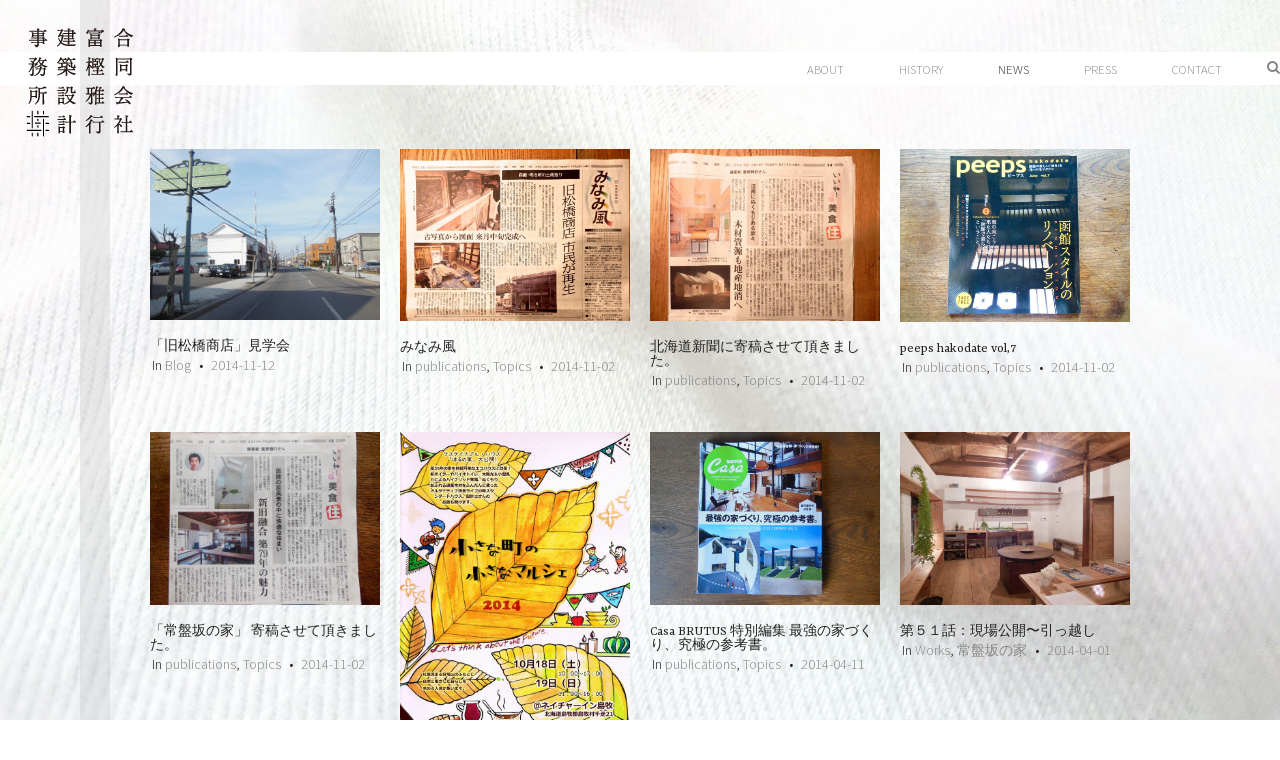

--- FILE ---
content_type: text/html; charset=UTF-8
request_url: https://togashimasayuki.info/blog/page/3/
body_size: 11240
content:
<!DOCTYPE html>
<html lang="ja">
<head>
<meta charset="UTF-8">
<meta name="viewport" content="width=device-width, initial-scale=1">
<link rel="profile" href="http://gmpg.org/xfn/11">
<link rel="pingback" href="https://togashimasayuki.info/xmlrpc.php">

<title>Blog &#8211; ページ 3 &#8211; 合同会社　富樫雅行建築設計事務所</title>
<link rel='dns-prefetch' href='//s0.wp.com' />
<link rel='dns-prefetch' href='//secure.gravatar.com' />
<link rel='dns-prefetch' href='//fonts.googleapis.com' />
<link rel='dns-prefetch' href='//s.w.org' />
<link rel="alternate" type="application/rss+xml" title="合同会社　富樫雅行建築設計事務所 &raquo; フィード" href="https://togashimasayuki.info/feed/" />
<link rel="alternate" type="application/rss+xml" title="合同会社　富樫雅行建築設計事務所 &raquo; コメントフィード" href="https://togashimasayuki.info/comments/feed/" />
				
	<script type="text/javascript">//<![CDATA[
	// Google Analytics for WordPress by Yoast v4.2.3 | http://yoast.com/wordpress/google-analytics/
	var _gaq = _gaq || [];
	_gaq.push(['_setAccount','UA-27601817-1']);
	_gaq.push(['_trackPageview']);
	(function() {
		var ga = document.createElement('script'); ga.type = 'text/javascript'; ga.async = true;
		ga.src = ('https:' == document.location.protocol ? 'https://ssl' : 'http://www') + '.google-analytics.com/ga.js';
		var s = document.getElementsByTagName('script')[0]; s.parentNode.insertBefore(ga, s);
	})();
	//]]></script>
		<script type="text/javascript">
			window._wpemojiSettings = {"baseUrl":"https:\/\/s.w.org\/images\/core\/emoji\/2.4\/72x72\/","ext":".png","svgUrl":"https:\/\/s.w.org\/images\/core\/emoji\/2.4\/svg\/","svgExt":".svg","source":{"concatemoji":"https:\/\/togashimasayuki.info\/wp-includes\/js\/wp-emoji-release.min.js?ver=4.9.3"}};
			!function(a,b,c){function d(a,b){var c=String.fromCharCode;l.clearRect(0,0,k.width,k.height),l.fillText(c.apply(this,a),0,0);var d=k.toDataURL();l.clearRect(0,0,k.width,k.height),l.fillText(c.apply(this,b),0,0);var e=k.toDataURL();return d===e}function e(a){var b;if(!l||!l.fillText)return!1;switch(l.textBaseline="top",l.font="600 32px Arial",a){case"flag":return!(b=d([55356,56826,55356,56819],[55356,56826,8203,55356,56819]))&&(b=d([55356,57332,56128,56423,56128,56418,56128,56421,56128,56430,56128,56423,56128,56447],[55356,57332,8203,56128,56423,8203,56128,56418,8203,56128,56421,8203,56128,56430,8203,56128,56423,8203,56128,56447]),!b);case"emoji":return b=d([55357,56692,8205,9792,65039],[55357,56692,8203,9792,65039]),!b}return!1}function f(a){var c=b.createElement("script");c.src=a,c.defer=c.type="text/javascript",b.getElementsByTagName("head")[0].appendChild(c)}var g,h,i,j,k=b.createElement("canvas"),l=k.getContext&&k.getContext("2d");for(j=Array("flag","emoji"),c.supports={everything:!0,everythingExceptFlag:!0},i=0;i<j.length;i++)c.supports[j[i]]=e(j[i]),c.supports.everything=c.supports.everything&&c.supports[j[i]],"flag"!==j[i]&&(c.supports.everythingExceptFlag=c.supports.everythingExceptFlag&&c.supports[j[i]]);c.supports.everythingExceptFlag=c.supports.everythingExceptFlag&&!c.supports.flag,c.DOMReady=!1,c.readyCallback=function(){c.DOMReady=!0},c.supports.everything||(h=function(){c.readyCallback()},b.addEventListener?(b.addEventListener("DOMContentLoaded",h,!1),a.addEventListener("load",h,!1)):(a.attachEvent("onload",h),b.attachEvent("onreadystatechange",function(){"complete"===b.readyState&&c.readyCallback()})),g=c.source||{},g.concatemoji?f(g.concatemoji):g.wpemoji&&g.twemoji&&(f(g.twemoji),f(g.wpemoji)))}(window,document,window._wpemojiSettings);
		</script>
		<style type="text/css">
img.wp-smiley,
img.emoji {
	display: inline !important;
	border: none !important;
	box-shadow: none !important;
	height: 1em !important;
	width: 1em !important;
	margin: 0 .07em !important;
	vertical-align: -0.1em !important;
	background: none !important;
	padding: 0 !important;
}
</style>
<link rel='stylesheet' id='sb_instagram_styles-css'  href='https://togashimasayuki.info/wp-content/plugins/instagram-feed/css/sbi-styles.min.css?ver=2.9.3.1' type='text/css' media='all' />
<link rel='stylesheet' id='contact-form-7-css'  href='https://togashimasayuki.info/wp-content/plugins/contact-form-7/includes/css/styles.css?ver=5.0.5' type='text/css' media='all' />
<link rel='stylesheet' id='bwg_fonts-css'  href='https://togashimasayuki.info/wp-content/plugins/photo-gallery/css/bwg-fonts/fonts.css?ver=0.0.1' type='text/css' media='all' />
<link rel='stylesheet' id='sumoselect-css'  href='https://togashimasayuki.info/wp-content/plugins/photo-gallery/css/sumoselect.min.css?ver=3.3.24' type='text/css' media='all' />
<link rel='stylesheet' id='mCustomScrollbar-css'  href='https://togashimasayuki.info/wp-content/plugins/photo-gallery/css/jquery.mCustomScrollbar.min.css?ver=3.1.5' type='text/css' media='all' />
<link rel='stylesheet' id='bwg_googlefonts-css'  href='https://fonts.googleapis.com/css?family=Ubuntu&#038;subset=greek,latin,greek-ext,vietnamese,cyrillic-ext,latin-ext,cyrillic' type='text/css' media='all' />
<link rel='stylesheet' id='bwg_frontend-css'  href='https://togashimasayuki.info/wp-content/plugins/photo-gallery/css/styles.min.css?ver=1.5.84' type='text/css' media='all' />
<link rel='stylesheet' id='photospace_responsive_gallery-frontend-css'  href='https://togashimasayuki.info/wp-content/plugins/photospace-responsive/plugin-assets/css/frontend.css?ver=1.0.0' type='text/css' media='all' />
<link rel='stylesheet' id='linden-lite-style-css'  href='https://togashimasayuki.info/wp-content/themes/togashi2018HP/style.css?ver=4.9.3' type='text/css' media='all' />
<link rel='stylesheet' id='linden-lite-font-awesome-css-css'  href='https://togashimasayuki.info/wp-content/themes/togashi2018HP/inc/fontawesome/font-awesome.css?ver=4.7.0' type='text/css' media='screen' />
<link rel='stylesheet' id='linden-lite-fonts-css'  href='https://fonts.googleapis.com/css?family=Source+Sans+Pro%3A300%2C700%7CYrsa%3A400&#038;subset=latin%2Clatin-ext' type='text/css' media='all' />
<link rel='stylesheet' id='jetpack_css-css'  href='https://togashimasayuki.info/wp-content/plugins/jetpack/css/jetpack.css?ver=6.8' type='text/css' media='all' />
<link rel='stylesheet' id='jquery.lightbox.min.css-css'  href='https://togashimasayuki.info/wp-content/plugins/wp-jquery-lightbox/styles/lightbox.min.css?ver=1.4.6' type='text/css' media='all' />
<!--n2css--><script type='text/javascript' src='https://togashimasayuki.info/wp-includes/js/jquery/jquery.js?ver=1.12.4'></script>
<script type='text/javascript' src='https://togashimasayuki.info/wp-includes/js/jquery/jquery-migrate.min.js?ver=1.4.1'></script>
<script type='text/javascript' src='https://togashimasayuki.info/wp-content/plugins/photo-gallery/js/jquery.sumoselect.min.js?ver=3.3.24'></script>
<script type='text/javascript' src='https://togashimasayuki.info/wp-content/plugins/photo-gallery/js/jquery.mobile.min.js?ver=1.4.5'></script>
<script type='text/javascript' src='https://togashimasayuki.info/wp-content/plugins/photo-gallery/js/jquery.mCustomScrollbar.concat.min.js?ver=3.1.5'></script>
<script type='text/javascript' src='https://togashimasayuki.info/wp-content/plugins/photo-gallery/js/jquery.fullscreen.min.js?ver=0.6.0'></script>
<script type='text/javascript'>
/* <![CDATA[ */
var bwg_objectsL10n = {"bwg_field_required":"field is required.","bwg_mail_validation":"\u3053\u308c\u306f\u6709\u52b9\u306a\u30e1\u30fc\u30eb\u30a2\u30c9\u30ec\u30b9\u3067\u306f\u3042\u308a\u307e\u305b\u3093\u3002","bwg_search_result":"\u691c\u7d22\u306b\u4e00\u81f4\u3059\u308b\u753b\u50cf\u304c\u3042\u308a\u307e\u305b\u3093\u3002","bwg_select_tag":"Select Tag","bwg_order_by":"Order By","bwg_search":"\u691c\u7d22","bwg_show_ecommerce":"Show Ecommerce","bwg_hide_ecommerce":"Hide Ecommerce","bwg_show_comments":"\u30b3\u30e1\u30f3\u30c8\u3092\u8868\u793a\u3057\u307e\u3059","bwg_hide_comments":"\u30b3\u30e1\u30f3\u30c8\u3092\u975e\u8868\u793a\u306b\u3057\u307e\u3059","bwg_restore":"\u5fa9\u5143\u3057\u307e\u3059","bwg_maximize":"\u6700\u5927\u5316\u3057\u307e\u3059","bwg_fullscreen":"\u30d5\u30eb\u30b9\u30af\u30ea\u30fc\u30f3","bwg_exit_fullscreen":"\u30d5\u30eb\u30b9\u30af\u30ea\u30fc\u30f3\u3092\u7d42\u4e86\u3057\u307e\u3059","bwg_search_tag":"SEARCH...","bwg_tag_no_match":"No tags found","bwg_all_tags_selected":"All tags selected","bwg_tags_selected":"tags selected","play":"\u518d\u751f","pause":"\u4e00\u6642\u505c\u6b62\u3057\u307e\u3059","is_pro":"","bwg_play":"\u518d\u751f","bwg_pause":"\u4e00\u6642\u505c\u6b62\u3057\u307e\u3059","bwg_hide_info":"\u60c5\u5831\u3092\u96a0\u3059","bwg_show_info":"\u60c5\u5831\u3092\u8868\u793a\u3057\u307e\u3059","bwg_hide_rating":"\u96a0\u3059\u8a55\u4fa1","bwg_show_rating":"\u8a55\u4fa1\u3092\u8868\u793a\u3057\u307e\u3059","ok":"Ok","cancel":"Cancel","select_all":"Select all","lazy_load":"0","lazy_loader":"https:\/\/togashimasayuki.info\/wp-content\/plugins\/photo-gallery\/images\/ajax_loader.png","front_ajax":"0","bwg_tag_see_all":"see all tags","bwg_tag_see_less":"see less tags"};
/* ]]> */
</script>
<script type='text/javascript' src='https://togashimasayuki.info/wp-content/plugins/photo-gallery/js/scripts.min.js?ver=1.5.84'></script>
<link rel='https://api.w.org/' href='https://togashimasayuki.info/wp-json/' />
<link rel="EditURI" type="application/rsd+xml" title="RSD" href="https://togashimasayuki.info/xmlrpc.php?rsd" />
<link rel="wlwmanifest" type="application/wlwmanifest+xml" href="https://togashimasayuki.info/wp-includes/wlwmanifest.xml" /> 
<meta name="generator" content="WordPress 4.9.3" />
		<!-- Custom Logo: hide header text -->
		<style id="custom-logo-css" type="text/css">
			.site-title, .site-description {
				position: absolute;
				clip: rect(1px, 1px, 1px, 1px);
			}
		</style>
	<!--	photospace [ START ] --> 
<style type="text/css">
				.photospace_res ul.thumbs img {
					width:125px;
					height:125px;
				}
			
					.photospace_res .thumnail_row a.pageLink {
						width:50px;
						height:50px;
						line-height: 50px;
					}
					.photospace_res ul.thumbs li{
							margin-bottom:10px !important;
							margin-right:10px !important;
						}

						.photospace_res .next,
						.photospace_res .prev{
							margin-right:10px !important;
							margin-bottom:10px !important;
						}
				</style><!--	photospace [ END ] --> 


	<!-- This site is based on the simple-portfolio plugin -->
	<!-- The plugin is created by Patrick Brouwer (Inlet) -->
	<!-- For more information see my blog: blog.inlet.nl or contact me: patrick@inlet.nl -->


<!-- <meta name="NextGEN" version="3.1.0" /> -->

<link rel='dns-prefetch' href='//v0.wordpress.com'/>
<link rel='dns-prefetch' href='//widgets.wp.com'/>
<link rel='dns-prefetch' href='//s0.wp.com'/>
<link rel='dns-prefetch' href='//0.gravatar.com'/>
<link rel='dns-prefetch' href='//1.gravatar.com'/>
<link rel='dns-prefetch' href='//2.gravatar.com'/>
<style type='text/css'>img#wpstats{display:none}</style><style type="text/css" id="custom-background-css">
body.custom-background { background-image: url("https://togashimasayuki.info/wp-content/uploads/2018/11/bg2018_s.jpg"); background-position: left top; background-size: cover; background-repeat: no-repeat; background-attachment: fixed; }
</style>

<!-- Jetpack Open Graph Tags -->
<meta property="og:type" content="website" />
<meta property="og:title" content="合同会社　富樫雅行建築設計事務所" />
<meta property="og:description" content="物語を紡ぐように。" />
<meta property="og:url" content="https://togashimasayuki.info/blog/" />
<meta property="og:site_name" content="合同会社　富樫雅行建築設計事務所" />
<meta property="og:image" content="https://s0.wp.com/i/blank.jpg" />
<meta property="og:locale" content="ja_JP" />

<!-- End Jetpack Open Graph Tags -->
</head>

<body class="blog paged custom-background wp-custom-logo paged-3 group-blog ">
	<div id="wrapper">
				<div class="siter-header-inner">

			<div class="site-branding">

				<a href="https://togashimasayuki.info/" class="custom-logo-link" rel="home" itemprop="url"><img width="120" height="120" src="https://togashimasayuki.info/wp-content/uploads/2018/11/cropped-logo2018_03-1.png" class="custom-logo" alt="合同会社　富樫雅行建築設計事務所" itemprop="logo" srcset="https://togashimasayuki.info/wp-content/uploads/2018/11/cropped-logo2018_03-1.png 120w, https://togashimasayuki.info/wp-content/uploads/2018/11/cropped-logo2018_03-1-105x105.png 105w, https://togashimasayuki.info/wp-content/uploads/2018/11/cropped-logo2018_03-1-50x50.png 50w" sizes="(max-width: 120px) 100vw, 120px" /></a>
				<div class="site-branding-text">
											<p class="site-title"><a href="https://togashimasayuki.info/" rel="home">合同会社　富樫雅行建築設計事務所</a></p>
										<p class="site-description">物語を紡ぐように。</p>
				</div>
			</div><!-- .site-branding -->

		</div><!-- end .site-header-inner -->
						<nav id="site-navigation" class="main-navigation" role="navigation">
			<button class="menu-toggle" aria-controls="primary-menu" aria-expanded="false"><i class="fa fa-bars"></i>Menu</button>
						<a href="#" id="header-search-btn" class="header-search-btn"><i class="fa fa-search"></i><span class="screen-reader-text">Search</span></a>
			<ul id="primary-menu" class="menu"><li id="menu-item-4150" class="menu-item menu-item-type-post_type menu-item-object-page menu-item-4150"><a href="https://togashimasayuki.info/about/" ><span>About</span></a></li>
<li id="menu-item-4152" class="menu-item menu-item-type-post_type menu-item-object-page menu-item-4152"><a href="https://togashimasayuki.info/history/" ><span>history</span></a></li>
<li id="menu-item-4153" class="menu-item menu-item-type-post_type menu-item-object-page current-menu-item page_item page-item-901 current_page_item current_page_parent menu-item-4153"><a href="https://togashimasayuki.info/blog/" ><span>NEWS</span></a></li>
<li id="menu-item-4151" class="menu-item menu-item-type-post_type menu-item-object-page menu-item-4151"><a href="https://togashimasayuki.info/press/" ><span>PRESS</span></a></li>
<li id="menu-item-4160" class="menu-item menu-item-type-post_type menu-item-object-page menu-item-4160"><a href="https://togashimasayuki.info/contact/" ><span>contact</span></a></li>
</ul>		</nav><!-- #site-navigation -->
	<header id="masthead" class="site-header" role="banner">

	</header><!-- #masthead -->
<div id="page" class="hfeed site">
	<a class="skip-link screen-reader-text" href="#content">Skip to content</a>

	<div class="header-search-form">
		<form role="search" method="get" class="search-form" action="https://togashimasayuki.info/">
				<label>
					<span class="screen-reader-text">検索:</span>
					<input type="search" class="search-field" placeholder="検索 &hellip;" value="" name="s" />
				</label>
				<input type="submit" class="search-submit" value="検索" />
			</form>		<a class="close-search" id="close-search" href="#"><span class="screen-reader-text">Close Search box</span></a>
	</div>	

	<div id="content" class="site-content">

<div id="primary" class="content-area">

	<main id="main" class="content-main content-wrap" role="main">				<h1 class="page-title screen-reader-text">Blog</h1>
			
<div class="post-grid" id="post-grid"><article id="post-2931" class="post-2931 post type-post status-publish format-standard has-post-thumbnail hentry category-blog">

	
		<a class="post-thumbnail-link" href="https://togashimasayuki.info/2931/" rel="bookmark" aria-hidden="true">
			<img width="575" height="427" src="https://togashimasayuki.info/wp-content/uploads/2014/11/matuhashishouten.jpg" class="post-thumbnail wp-post-image" alt="" srcset="https://togashimasayuki.info/wp-content/uploads/2014/11/matuhashishouten.jpg 2362w, https://togashimasayuki.info/wp-content/uploads/2014/11/matuhashishouten-360x267.jpg 360w, https://togashimasayuki.info/wp-content/uploads/2014/11/matuhashishouten-475x353.jpg 475w" sizes="(max-width: 575px) 100vw, 575px" />		</a>
	
	<header class="post-header">
		<h2 class="post-title"><a href="https://togashimasayuki.info/2931/" rel="bookmark">「旧松橋商店」見学会</a></h2>
		<div class="header-meta">
			<span class="cat-links">In <a href="https://togashimasayuki.info/category/blog/" rel="category tag">Blog</a></span> <span class="posted-on"><a href="https://togashimasayuki.info/2931/" rel="bookmark"><time class="entry-date published updated" datetime="2014-11-12T12:08:16+00:00">2014-11-12</time></a></span> 		</div><!-- .entry-meta -->

	</header>

</article><!-- #post-## --><article id="post-2924" class="post-2924 post type-post status-publish format-standard has-post-thumbnail hentry category-publications category-topics">

	
		<a class="post-thumbnail-link" href="https://togashimasayuki.info/2924/" rel="bookmark" aria-hidden="true">
			<img width="575" height="431" src="https://togashimasayuki.info/wp-content/uploads/2014/11/PB020126.jpg" class="post-thumbnail wp-post-image" alt="" srcset="https://togashimasayuki.info/wp-content/uploads/2014/11/PB020126.jpg 1575w, https://togashimasayuki.info/wp-content/uploads/2014/11/PB020126-360x269.jpg 360w, https://togashimasayuki.info/wp-content/uploads/2014/11/PB020126-470x353.jpg 470w" sizes="(max-width: 575px) 100vw, 575px" />		</a>
	
	<header class="post-header">
		<h2 class="post-title"><a href="https://togashimasayuki.info/2924/" rel="bookmark">みなみ風</a></h2>
		<div class="header-meta">
			<span class="cat-links">In <a href="https://togashimasayuki.info/category/topics/publications/" rel="category tag">publications</a>, <a href="https://togashimasayuki.info/category/topics/" rel="category tag">Topics</a></span> <span class="posted-on"><a href="https://togashimasayuki.info/2924/" rel="bookmark"><time class="entry-date published" datetime="2014-11-02T18:21:07+00:00">2014-11-02</time><time class="updated" datetime="2018-11-29T02:55:38+00:00">2018-11-29</time></a></span> 		</div><!-- .entry-meta -->

	</header>

</article><!-- #post-## --><article id="post-2920" class="post-2920 post type-post status-publish format-standard has-post-thumbnail hentry category-publications category-topics">

	
		<a class="post-thumbnail-link" href="https://togashimasayuki.info/2920/" rel="bookmark" aria-hidden="true">
			<img width="575" height="431" src="https://togashimasayuki.info/wp-content/uploads/2014/11/PB020127.jpg" class="post-thumbnail wp-post-image" alt="" srcset="https://togashimasayuki.info/wp-content/uploads/2014/11/PB020127.jpg 1575w, https://togashimasayuki.info/wp-content/uploads/2014/11/PB020127-360x269.jpg 360w, https://togashimasayuki.info/wp-content/uploads/2014/11/PB020127-470x353.jpg 470w" sizes="(max-width: 575px) 100vw, 575px" />		</a>
	
	<header class="post-header">
		<h2 class="post-title"><a href="https://togashimasayuki.info/2920/" rel="bookmark">北海道新聞に寄稿させて頂きました。</a></h2>
		<div class="header-meta">
			<span class="cat-links">In <a href="https://togashimasayuki.info/category/topics/publications/" rel="category tag">publications</a>, <a href="https://togashimasayuki.info/category/topics/" rel="category tag">Topics</a></span> <span class="posted-on"><a href="https://togashimasayuki.info/2920/" rel="bookmark"><time class="entry-date published" datetime="2014-11-02T18:11:38+00:00">2014-11-02</time><time class="updated" datetime="2018-11-29T02:56:22+00:00">2018-11-29</time></a></span> 		</div><!-- .entry-meta -->

	</header>

</article><!-- #post-## --><article id="post-2913" class="post-2913 post type-post status-publish format-standard has-post-thumbnail hentry category-publications category-topics">

	
		<a class="post-thumbnail-link" href="https://togashimasayuki.info/2913/" rel="bookmark" aria-hidden="true">
			<img width="575" height="431" src="https://togashimasayuki.info/wp-content/uploads/2014/11/DSCN3400.jpg" class="post-thumbnail wp-post-image" alt="" srcset="https://togashimasayuki.info/wp-content/uploads/2014/11/DSCN3400.jpg 1772w, https://togashimasayuki.info/wp-content/uploads/2014/11/DSCN3400-360x270.jpg 360w, https://togashimasayuki.info/wp-content/uploads/2014/11/DSCN3400-470x353.jpg 470w" sizes="(max-width: 575px) 100vw, 575px" />		</a>
	
	<header class="post-header">
		<h2 class="post-title"><a href="https://togashimasayuki.info/2913/" rel="bookmark">peeps hakodate vol,7　</a></h2>
		<div class="header-meta">
			<span class="cat-links">In <a href="https://togashimasayuki.info/category/topics/publications/" rel="category tag">publications</a>, <a href="https://togashimasayuki.info/category/topics/" rel="category tag">Topics</a></span> <span class="posted-on"><a href="https://togashimasayuki.info/2913/" rel="bookmark"><time class="entry-date published" datetime="2014-11-02T18:04:00+00:00">2014-11-02</time><time class="updated" datetime="2018-11-29T02:56:52+00:00">2018-11-29</time></a></span> 		</div><!-- .entry-meta -->

	</header>

</article><!-- #post-## --><article id="post-2909" class="post-2909 post type-post status-publish format-standard has-post-thumbnail hentry category-publications category-topics">

	
		<a class="post-thumbnail-link" href="https://togashimasayuki.info/2909/" rel="bookmark" aria-hidden="true">
			<img width="575" height="431" src="https://togashimasayuki.info/wp-content/uploads/2014/11/DSCN3398.jpg" class="post-thumbnail wp-post-image" alt="" srcset="https://togashimasayuki.info/wp-content/uploads/2014/11/DSCN3398.jpg 2362w, https://togashimasayuki.info/wp-content/uploads/2014/11/DSCN3398-360x270.jpg 360w, https://togashimasayuki.info/wp-content/uploads/2014/11/DSCN3398-470x353.jpg 470w" sizes="(max-width: 575px) 100vw, 575px" />		</a>
	
	<header class="post-header">
		<h2 class="post-title"><a href="https://togashimasayuki.info/2909/" rel="bookmark">「常盤坂の家」 寄稿させて頂きました。</a></h2>
		<div class="header-meta">
			<span class="cat-links">In <a href="https://togashimasayuki.info/category/topics/publications/" rel="category tag">publications</a>, <a href="https://togashimasayuki.info/category/topics/" rel="category tag">Topics</a></span> <span class="posted-on"><a href="https://togashimasayuki.info/2909/" rel="bookmark"><time class="entry-date published" datetime="2014-11-02T17:58:16+00:00">2014-11-02</time><time class="updated" datetime="2018-11-29T02:57:23+00:00">2018-11-29</time></a></span> 		</div><!-- .entry-meta -->

	</header>

</article><!-- #post-## --><article id="post-2898" class="post-2898 post type-post status-publish format-standard has-post-thumbnail hentry category-blog">

	
		<a class="post-thumbnail-link" href="https://togashimasayuki.info/2898/" rel="bookmark" aria-hidden="true">
			<img width="368" height="525" src="https://togashimasayuki.info/wp-content/uploads/2014/10/10665355_732406703479608_5492735840169837654_n.jpg" class="post-thumbnail wp-post-image" alt="" srcset="https://togashimasayuki.info/wp-content/uploads/2014/10/10665355_732406703479608_5492735840169837654_n.jpg 673w, https://togashimasayuki.info/wp-content/uploads/2014/10/10665355_732406703479608_5492735840169837654_n-194x278.jpg 194w, https://togashimasayuki.info/wp-content/uploads/2014/10/10665355_732406703479608_5492735840169837654_n-247x353.jpg 247w" sizes="(max-width: 368px) 100vw, 368px" />		</a>
	
	<header class="post-header">
		<h2 class="post-title"><a href="https://togashimasayuki.info/2898/" rel="bookmark">小さな町の小さなマルシェ２０１４</a></h2>
		<div class="header-meta">
			<span class="cat-links">In <a href="https://togashimasayuki.info/category/blog/" rel="category tag">Blog</a></span> <span class="posted-on"><a href="https://togashimasayuki.info/2898/" rel="bookmark"><time class="entry-date published" datetime="2014-10-08T22:12:29+00:00">2014-10-08</time><time class="updated" datetime="2014-10-08T22:17:20+00:00">2014-10-08</time></a></span> 		</div><!-- .entry-meta -->

	</header>

</article><!-- #post-## --><article id="post-2861" class="post-2861 post type-post status-publish format-standard has-post-thumbnail hentry category-publications category-topics">

	
		<a class="post-thumbnail-link" href="https://togashimasayuki.info/2861/" rel="bookmark" aria-hidden="true">
			<img width="575" height="431" src="https://togashimasayuki.info/wp-content/uploads/2014/04/Casa-BRUTUS.jpg" class="post-thumbnail wp-post-image" alt="" srcset="https://togashimasayuki.info/wp-content/uploads/2014/04/Casa-BRUTUS.jpg 1575w, https://togashimasayuki.info/wp-content/uploads/2014/04/Casa-BRUTUS-360x269.jpg 360w, https://togashimasayuki.info/wp-content/uploads/2014/04/Casa-BRUTUS-470x353.jpg 470w" sizes="(max-width: 575px) 100vw, 575px" />		</a>
	
	<header class="post-header">
		<h2 class="post-title"><a href="https://togashimasayuki.info/2861/" rel="bookmark">Casa  BRUTUS 特別編集  最強の家づくり、究極の参考書。</a></h2>
		<div class="header-meta">
			<span class="cat-links">In <a href="https://togashimasayuki.info/category/topics/publications/" rel="category tag">publications</a>, <a href="https://togashimasayuki.info/category/topics/" rel="category tag">Topics</a></span> <span class="posted-on"><a href="https://togashimasayuki.info/2861/" rel="bookmark"><time class="entry-date published" datetime="2014-04-11T00:03:39+00:00">2014-04-11</time><time class="updated" datetime="2018-11-29T02:58:15+00:00">2018-11-29</time></a></span> 		</div><!-- .entry-meta -->

	</header>

</article><!-- #post-## --><article id="post-2817" class="post-2817 post type-post status-publish format-standard has-post-thumbnail hentry category-works category-tokiwazaka-house">

	
		<a class="post-thumbnail-link" href="https://togashimasayuki.info/2817/" rel="bookmark" aria-hidden="true">
			<img width="575" height="431" src="https://togashimasayuki.info/wp-content/uploads/2014/04/DSCN2130.jpg" class="post-thumbnail wp-post-image" alt="" srcset="https://togashimasayuki.info/wp-content/uploads/2014/04/DSCN2130.jpg 1575w, https://togashimasayuki.info/wp-content/uploads/2014/04/DSCN2130-360x269.jpg 360w, https://togashimasayuki.info/wp-content/uploads/2014/04/DSCN2130-470x353.jpg 470w" sizes="(max-width: 575px) 100vw, 575px" />		</a>
	
	<header class="post-header">
		<h2 class="post-title"><a href="https://togashimasayuki.info/2817/" rel="bookmark">第５１話：現場公開〜引っ越し</a></h2>
		<div class="header-meta">
			<span class="cat-links">In <a href="https://togashimasayuki.info/category/works/" rel="category tag">Works</a>, <a href="https://togashimasayuki.info/category/works/tokiwazaka-house/" rel="category tag">常盤坂の家</a></span> <span class="posted-on"><a href="https://togashimasayuki.info/2817/" rel="bookmark"><time class="entry-date published" datetime="2014-04-01T03:06:22+00:00">2014-04-01</time><time class="updated" datetime="2014-04-01T03:17:59+00:00">2014-04-01</time></a></span> 		</div><!-- .entry-meta -->

	</header>

</article><!-- #post-## --><article id="post-2813" class="post-2813 post type-post status-publish format-standard has-post-thumbnail hentry category-blog">

	
		<a class="post-thumbnail-link" href="https://togashimasayuki.info/2813/" rel="bookmark" aria-hidden="true">
			<img width="575" height="431" src="https://togashimasayuki.info/wp-content/uploads/2014/04/DSCN2130.jpg" class="post-thumbnail wp-post-image" alt="" srcset="https://togashimasayuki.info/wp-content/uploads/2014/04/DSCN2130.jpg 1575w, https://togashimasayuki.info/wp-content/uploads/2014/04/DSCN2130-360x269.jpg 360w, https://togashimasayuki.info/wp-content/uploads/2014/04/DSCN2130-470x353.jpg 470w" sizes="(max-width: 575px) 100vw, 575px" />		</a>
	
	<header class="post-header">
		<h2 class="post-title"><a href="https://togashimasayuki.info/2813/" rel="bookmark">常盤坂の家 オープンハウス＆リノベーション現場公開</a></h2>
		<div class="header-meta">
			<span class="cat-links">In <a href="https://togashimasayuki.info/category/blog/" rel="category tag">Blog</a></span> <span class="posted-on"><a href="https://togashimasayuki.info/2813/" rel="bookmark"><time class="entry-date published" datetime="2014-03-05T04:07:08+00:00">2014-03-05</time><time class="updated" datetime="2018-11-29T02:59:08+00:00">2018-11-29</time></a></span> 		</div><!-- .entry-meta -->

	</header>

</article><!-- #post-## --><article id="post-2789" class="post-2789 post type-post status-publish format-standard has-post-thumbnail hentry category-blog">

	
		<a class="post-thumbnail-link" href="https://togashimasayuki.info/2789/" rel="bookmark" aria-hidden="true">
			<img width="575" height="431" src="https://togashimasayuki.info/wp-content/uploads/2014/03/DSCN17191.jpg" class="post-thumbnail wp-post-image" alt="" srcset="https://togashimasayuki.info/wp-content/uploads/2014/03/DSCN17191.jpg 1181w, https://togashimasayuki.info/wp-content/uploads/2014/03/DSCN17191-360x270.jpg 360w, https://togashimasayuki.info/wp-content/uploads/2014/03/DSCN17191-470x353.jpg 470w" sizes="(max-width: 575px) 100vw, 575px" />		</a>
	
	<header class="post-header">
		<h2 class="post-title"><a href="https://togashimasayuki.info/2789/" rel="bookmark">まちづくりシンポジウム 　横濱建築祭2014</a></h2>
		<div class="header-meta">
			<span class="cat-links">In <a href="https://togashimasayuki.info/category/blog/" rel="category tag">Blog</a></span> <span class="posted-on"><a href="https://togashimasayuki.info/2789/" rel="bookmark"><time class="entry-date published" datetime="2014-03-04T02:42:42+00:00">2014-03-04</time><time class="updated" datetime="2014-03-04T02:56:17+00:00">2014-03-04</time></a></span> 		</div><!-- .entry-meta -->

	</header>

</article><!-- #post-## --><article id="post-2780" class="post-2780 post type-post status-publish format-standard has-post-thumbnail hentry category-blog">

	
		<a class="post-thumbnail-link" href="https://togashimasayuki.info/2780/" rel="bookmark" aria-hidden="true">
			<img width="575" height="431" src="https://togashimasayuki.info/wp-content/uploads/2014/03/DSCN1754.jpg" class="post-thumbnail wp-post-image" alt="" srcset="https://togashimasayuki.info/wp-content/uploads/2014/03/DSCN1754.jpg 1181w, https://togashimasayuki.info/wp-content/uploads/2014/03/DSCN1754-360x270.jpg 360w, https://togashimasayuki.info/wp-content/uploads/2014/03/DSCN1754-470x353.jpg 470w" sizes="(max-width: 575px) 100vw, 575px" />		</a>
	
	<header class="post-header">
		<h2 class="post-title"><a href="https://togashimasayuki.info/2780/" rel="bookmark">第２５回　JIA神奈川建築WEEK　横濱建築祭２０１４</a></h2>
		<div class="header-meta">
			<span class="cat-links">In <a href="https://togashimasayuki.info/category/blog/" rel="category tag">Blog</a></span> <span class="posted-on"><a href="https://togashimasayuki.info/2780/" rel="bookmark"><time class="entry-date published" datetime="2014-02-23T01:10:01+00:00">2014-02-23</time><time class="updated" datetime="2018-11-29T03:01:00+00:00">2018-11-29</time></a></span> 		</div><!-- .entry-meta -->

	</header>

</article><!-- #post-## --><article id="post-2774" class="post-2774 post type-post status-publish format-standard has-post-thumbnail hentry category-publications category-topics">

	
		<a class="post-thumbnail-link" href="https://togashimasayuki.info/2774/" rel="bookmark" aria-hidden="true">
			<img width="575" height="431" src="https://togashimasayuki.info/wp-content/uploads/2014/01/P1230017.jpg" class="post-thumbnail wp-post-image" alt="" srcset="https://togashimasayuki.info/wp-content/uploads/2014/01/P1230017.jpg 1575w, https://togashimasayuki.info/wp-content/uploads/2014/01/P1230017-360x269.jpg 360w, https://togashimasayuki.info/wp-content/uploads/2014/01/P1230017-470x353.jpg 470w" sizes="(max-width: 575px) 100vw, 575px" />		</a>
	
	<header class="post-header">
		<h2 class="post-title"><a href="https://togashimasayuki.info/2774/" rel="bookmark">素住-susu-2014no.20</a></h2>
		<div class="header-meta">
			<span class="cat-links">In <a href="https://togashimasayuki.info/category/topics/publications/" rel="category tag">publications</a>, <a href="https://togashimasayuki.info/category/topics/" rel="category tag">Topics</a></span> <span class="posted-on"><a href="https://togashimasayuki.info/2774/" rel="bookmark"><time class="entry-date published" datetime="2014-01-25T04:21:07+00:00">2014-01-25</time><time class="updated" datetime="2018-11-29T03:01:28+00:00">2018-11-29</time></a></span> 		</div><!-- .entry-meta -->

	</header>

</article><!-- #post-## --><article id="post-2712" class="post-2712 post type-post status-publish format-standard has-post-thumbnail hentry category-works category-tokiwazaka-house">

	
		<a class="post-thumbnail-link" href="https://togashimasayuki.info/2712/" rel="bookmark" aria-hidden="true">
			<img width="575" height="431" src="https://togashimasayuki.info/wp-content/uploads/2014/01/P1190083.jpg" class="post-thumbnail wp-post-image" alt="" srcset="https://togashimasayuki.info/wp-content/uploads/2014/01/P1190083.jpg 1575w, https://togashimasayuki.info/wp-content/uploads/2014/01/P1190083-360x269.jpg 360w, https://togashimasayuki.info/wp-content/uploads/2014/01/P1190083-470x353.jpg 470w" sizes="(max-width: 575px) 100vw, 575px" />		</a>
	
	<header class="post-header">
		<h2 class="post-title"><a href="https://togashimasayuki.info/2712/" rel="bookmark">第５０話：そして２０１４年</a></h2>
		<div class="header-meta">
			<span class="cat-links">In <a href="https://togashimasayuki.info/category/works/" rel="category tag">Works</a>, <a href="https://togashimasayuki.info/category/works/tokiwazaka-house/" rel="category tag">常盤坂の家</a></span> <span class="posted-on"><a href="https://togashimasayuki.info/2712/" rel="bookmark"><time class="entry-date published updated" datetime="2014-01-25T03:42:48+00:00">2014-01-25</time></a></span> 		</div><!-- .entry-meta -->

	</header>

</article><!-- #post-## --><article id="post-2707" class="post-2707 post type-post status-publish format-standard has-post-thumbnail hentry category-publications category-topics">

	
		<a class="post-thumbnail-link" href="https://togashimasayuki.info/2707/" rel="bookmark" aria-hidden="true">
			<img width="575" height="431" src="https://togashimasayuki.info/wp-content/uploads/2014/01/P1090001.jpg" class="post-thumbnail wp-post-image" alt="" srcset="https://togashimasayuki.info/wp-content/uploads/2014/01/P1090001.jpg 2362w, https://togashimasayuki.info/wp-content/uploads/2014/01/P1090001-360x270.jpg 360w, https://togashimasayuki.info/wp-content/uploads/2014/01/P1090001-470x353.jpg 470w" sizes="(max-width: 575px) 100vw, 575px" />		</a>
	
	<header class="post-header">
		<h2 class="post-title"><a href="https://togashimasayuki.info/2707/" rel="bookmark">北海道新聞（夕刊）みなみ風に登載</a></h2>
		<div class="header-meta">
			<span class="cat-links">In <a href="https://togashimasayuki.info/category/topics/publications/" rel="category tag">publications</a>, <a href="https://togashimasayuki.info/category/topics/" rel="category tag">Topics</a></span> <span class="posted-on"><a href="https://togashimasayuki.info/2707/" rel="bookmark"><time class="entry-date published" datetime="2014-01-09T21:25:33+00:00">2014-01-09</time><time class="updated" datetime="2018-11-29T03:02:27+00:00">2018-11-29</time></a></span> 		</div><!-- .entry-meta -->

	</header>

</article><!-- #post-## --><article id="post-2699" class="post-2699 post type-post status-publish format-standard has-post-thumbnail hentry category-blog">

	
		<a class="post-thumbnail-link" href="https://togashimasayuki.info/2699/" rel="bookmark" aria-hidden="true">
			<img width="575" height="383" src="https://togashimasayuki.info/wp-content/uploads/2013/12/ooyaneReplan.jpg" class="post-thumbnail wp-post-image" alt="" srcset="https://togashimasayuki.info/wp-content/uploads/2013/12/ooyaneReplan.jpg 1181w, https://togashimasayuki.info/wp-content/uploads/2013/12/ooyaneReplan-360x239.jpg 360w, https://togashimasayuki.info/wp-content/uploads/2013/12/ooyaneReplan-530x353.jpg 530w, https://togashimasayuki.info/wp-content/uploads/2013/12/ooyaneReplan-225x150.jpg 225w, https://togashimasayuki.info/wp-content/uploads/2013/12/ooyaneReplan-705x470.jpg 705w" sizes="(max-width: 575px) 100vw, 575px" />		</a>
	
	<header class="post-header">
		<h2 class="post-title"><a href="https://togashimasayuki.info/2699/" rel="bookmark">本年も大変お世話になりました。</a></h2>
		<div class="header-meta">
			<span class="cat-links">In <a href="https://togashimasayuki.info/category/blog/" rel="category tag">Blog</a></span> <span class="posted-on"><a href="https://togashimasayuki.info/2699/" rel="bookmark"><time class="entry-date published" datetime="2013-12-31T14:20:39+00:00">2013-12-31</time><time class="updated" datetime="2018-11-29T03:03:10+00:00">2018-11-29</time></a></span> 		</div><!-- .entry-meta -->

	</header>

</article><!-- #post-## --><article id="post-2688" class="post-2688 post type-post status-publish format-standard hentry category-publications category-topics">

			<div class="post-thumbnail-placeholder"><div></div></div>
	
	<header class="post-header">
		<h2 class="post-title"><a href="https://togashimasayuki.info/2688/" rel="bookmark">リプラン vol.103</a></h2>
		<div class="header-meta">
			<span class="cat-links">In <a href="https://togashimasayuki.info/category/topics/publications/" rel="category tag">publications</a>, <a href="https://togashimasayuki.info/category/topics/" rel="category tag">Topics</a></span> <span class="posted-on"><a href="https://togashimasayuki.info/2688/" rel="bookmark"><time class="entry-date published updated" datetime="2013-12-29T22:49:45+00:00">2013-12-29</time></a></span> 		</div><!-- .entry-meta -->

	</header>

</article><!-- #post-## --><article id="post-2683" class="post-2683 post type-post status-publish format-standard has-post-thumbnail hentry category-works category-ooyanenoie">

	
		<a class="post-thumbnail-link" href="https://togashimasayuki.info/2683/" rel="bookmark" aria-hidden="true">
			<img width="575" height="431" src="https://togashimasayuki.info/wp-content/uploads/2013/12/DSCN0955.jpg" class="post-thumbnail wp-post-image" alt="" srcset="https://togashimasayuki.info/wp-content/uploads/2013/12/DSCN0955.jpg 1575w, https://togashimasayuki.info/wp-content/uploads/2013/12/DSCN0955-360x269.jpg 360w, https://togashimasayuki.info/wp-content/uploads/2013/12/DSCN0955-470x353.jpg 470w" sizes="(max-width: 575px) 100vw, 575px" />		</a>
	
	<header class="post-header">
		<h2 class="post-title"><a href="https://togashimasayuki.info/2683/" rel="bookmark">第１８話：火入れ式</a></h2>
		<div class="header-meta">
			<span class="cat-links">In <a href="https://togashimasayuki.info/category/works/" rel="category tag">Works</a>, <a href="https://togashimasayuki.info/category/works/ooyanenoie/" rel="category tag">大屋根の家</a></span> <span class="posted-on"><a href="https://togashimasayuki.info/2683/" rel="bookmark"><time class="entry-date published updated" datetime="2013-12-28T03:14:41+00:00">2013-12-28</time></a></span> 		</div><!-- .entry-meta -->

	</header>

</article><!-- #post-## --><article id="post-2671" class="post-2671 post type-post status-publish format-standard has-post-thumbnail hentry category-blog">

	
		<a class="post-thumbnail-link" href="https://togashimasayuki.info/2671/" rel="bookmark" aria-hidden="true">
			<img width="575" height="431" src="https://togashimasayuki.info/wp-content/uploads/2013/12/DSCN0782.jpg" class="post-thumbnail wp-post-image" alt="" srcset="https://togashimasayuki.info/wp-content/uploads/2013/12/DSCN0782.jpg 1575w, https://togashimasayuki.info/wp-content/uploads/2013/12/DSCN0782-360x269.jpg 360w, https://togashimasayuki.info/wp-content/uploads/2013/12/DSCN0782-470x353.jpg 470w" sizes="(max-width: 575px) 100vw, 575px" />		</a>
	
	<header class="post-header">
		<h2 class="post-title"><a href="https://togashimasayuki.info/2671/" rel="bookmark">第２回MMMオープンハウスのお知らせ</a></h2>
		<div class="header-meta">
			<span class="cat-links">In <a href="https://togashimasayuki.info/category/blog/" rel="category tag">Blog</a></span> <span class="posted-on"><a href="https://togashimasayuki.info/2671/" rel="bookmark"><time class="entry-date published" datetime="2013-12-23T10:29:47+00:00">2013-12-23</time><time class="updated" datetime="2013-12-23T12:08:52+00:00">2013-12-23</time></a></span> 		</div><!-- .entry-meta -->

	</header>

</article><!-- #post-## --><article id="post-2585" class="post-2585 post type-post status-publish format-standard has-post-thumbnail hentry category-works category-chanoma-project">

	
		<a class="post-thumbnail-link" href="https://togashimasayuki.info/2585/" rel="bookmark" aria-hidden="true">
			<img width="575" height="431" src="https://togashimasayuki.info/wp-content/uploads/2013/12/PC1901702.jpg" class="post-thumbnail wp-post-image" alt="" srcset="https://togashimasayuki.info/wp-content/uploads/2013/12/PC1901702.jpg 1575w, https://togashimasayuki.info/wp-content/uploads/2013/12/PC1901702-360x269.jpg 360w, https://togashimasayuki.info/wp-content/uploads/2013/12/PC1901702-470x353.jpg 470w" sizes="(max-width: 575px) 100vw, 575px" />		</a>
	
	<header class="post-header">
		<h2 class="post-title"><a href="https://togashimasayuki.info/2585/" rel="bookmark">第６話：自然農法の米ぬかで床磨き〜完結編〜</a></h2>
		<div class="header-meta">
			<span class="cat-links">In <a href="https://togashimasayuki.info/category/works/" rel="category tag">Works</a>, <a href="https://togashimasayuki.info/category/works/chanoma-project/" rel="category tag">茶の間プロジェクト</a></span> <span class="posted-on"><a href="https://togashimasayuki.info/2585/" rel="bookmark"><time class="entry-date published updated" datetime="2013-12-21T15:07:39+00:00">2013-12-21</time></a></span> 		</div><!-- .entry-meta -->

	</header>

</article><!-- #post-## --><article id="post-2538" class="post-2538 post type-post status-publish format-standard has-post-thumbnail hentry category-works category-chanoma-project">

	
		<a class="post-thumbnail-link" href="https://togashimasayuki.info/2538/" rel="bookmark" aria-hidden="true">
			<img width="575" height="415" src="https://togashimasayuki.info/wp-content/uploads/2013/12/PC180056-22.jpg" class="post-thumbnail wp-post-image" alt="" srcset="https://togashimasayuki.info/wp-content/uploads/2013/12/PC180056-22.jpg 1573w, https://togashimasayuki.info/wp-content/uploads/2013/12/PC180056-22-360x259.jpg 360w, https://togashimasayuki.info/wp-content/uploads/2013/12/PC180056-22-488x353.jpg 488w" sizes="(max-width: 575px) 100vw, 575px" />		</a>
	
	<header class="post-header">
		<h2 class="post-title"><a href="https://togashimasayuki.info/2538/" rel="bookmark">第５話：みんなの想いが結集</a></h2>
		<div class="header-meta">
			<span class="cat-links">In <a href="https://togashimasayuki.info/category/works/" rel="category tag">Works</a>, <a href="https://togashimasayuki.info/category/works/chanoma-project/" rel="category tag">茶の間プロジェクト</a></span> <span class="posted-on"><a href="https://togashimasayuki.info/2538/" rel="bookmark"><time class="entry-date published" datetime="2013-12-21T02:02:30+00:00">2013-12-21</time><time class="updated" datetime="2013-12-21T02:20:40+00:00">2013-12-21</time></a></span> 		</div><!-- .entry-meta -->

	</header>

</article><!-- #post-## --><article id="post-2513" class="post-2513 post type-post status-publish format-standard has-post-thumbnail hentry category-works category-chanoma-project">

	
		<a class="post-thumbnail-link" href="https://togashimasayuki.info/2513/" rel="bookmark" aria-hidden="true">
			<img width="575" height="431" src="https://togashimasayuki.info/wp-content/uploads/2013/12/PC140060.jpg" class="post-thumbnail wp-post-image" alt="" srcset="https://togashimasayuki.info/wp-content/uploads/2013/12/PC140060.jpg 1575w, https://togashimasayuki.info/wp-content/uploads/2013/12/PC140060-360x269.jpg 360w, https://togashimasayuki.info/wp-content/uploads/2013/12/PC140060-470x353.jpg 470w" sizes="(max-width: 575px) 100vw, 575px" />		</a>
	
	<header class="post-header">
		<h2 class="post-title"><a href="https://togashimasayuki.info/2513/" rel="bookmark">第４話：世界初？！の放熱する壁</a></h2>
		<div class="header-meta">
			<span class="cat-links">In <a href="https://togashimasayuki.info/category/works/" rel="category tag">Works</a>, <a href="https://togashimasayuki.info/category/works/chanoma-project/" rel="category tag">茶の間プロジェクト</a></span> <span class="posted-on"><a href="https://togashimasayuki.info/2513/" rel="bookmark"><time class="entry-date published" datetime="2013-12-18T05:22:57+00:00">2013-12-18</time><time class="updated" datetime="2013-12-18T05:29:03+00:00">2013-12-18</time></a></span> 		</div><!-- .entry-meta -->

	</header>

</article><!-- #post-## --><article id="post-2489" class="post-2489 post type-post status-publish format-standard has-post-thumbnail hentry category-works category-chanoma-project">

	
		<a class="post-thumbnail-link" href="https://togashimasayuki.info/2489/" rel="bookmark" aria-hidden="true">
			<img width="575" height="431" src="https://togashimasayuki.info/wp-content/uploads/2013/12/PC020063.jpg" class="post-thumbnail wp-post-image" alt="" srcset="https://togashimasayuki.info/wp-content/uploads/2013/12/PC020063.jpg 1575w, https://togashimasayuki.info/wp-content/uploads/2013/12/PC020063-360x269.jpg 360w, https://togashimasayuki.info/wp-content/uploads/2013/12/PC020063-470x353.jpg 470w" sizes="(max-width: 575px) 100vw, 575px" />		</a>
	
	<header class="post-header">
		<h2 class="post-title"><a href="https://togashimasayuki.info/2489/" rel="bookmark">第３話：浮づくりの床</a></h2>
		<div class="header-meta">
			<span class="cat-links">In <a href="https://togashimasayuki.info/category/works/" rel="category tag">Works</a>, <a href="https://togashimasayuki.info/category/works/chanoma-project/" rel="category tag">茶の間プロジェクト</a></span> <span class="posted-on"><a href="https://togashimasayuki.info/2489/" rel="bookmark"><time class="entry-date published updated" datetime="2013-12-14T04:08:40+00:00">2013-12-14</time></a></span> 		</div><!-- .entry-meta -->

	</header>

</article><!-- #post-## --><article id="post-2449" class="post-2449 post type-post status-publish format-standard has-post-thumbnail hentry category-works category-chanoma-project">

	
		<a class="post-thumbnail-link" href="https://togashimasayuki.info/2449/" rel="bookmark" aria-hidden="true">
			<img width="575" height="431" src="https://togashimasayuki.info/wp-content/uploads/2013/12/PB290186.jpg" class="post-thumbnail wp-post-image" alt="" srcset="https://togashimasayuki.info/wp-content/uploads/2013/12/PB290186.jpg 1575w, https://togashimasayuki.info/wp-content/uploads/2013/12/PB290186-360x269.jpg 360w, https://togashimasayuki.info/wp-content/uploads/2013/12/PB290186-470x353.jpg 470w" sizes="(max-width: 575px) 100vw, 575px" />		</a>
	
	<header class="post-header">
		<h2 class="post-title"><a href="https://togashimasayuki.info/2449/" rel="bookmark">第２話：呼吸する空間</a></h2>
		<div class="header-meta">
			<span class="cat-links">In <a href="https://togashimasayuki.info/category/works/" rel="category tag">Works</a>, <a href="https://togashimasayuki.info/category/works/chanoma-project/" rel="category tag">茶の間プロジェクト</a></span> <span class="posted-on"><a href="https://togashimasayuki.info/2449/" rel="bookmark"><time class="entry-date published updated" datetime="2013-12-10T02:23:46+00:00">2013-12-10</time></a></span> 		</div><!-- .entry-meta -->

	</header>

</article><!-- #post-## --><article id="post-2458" class="post-2458 post type-post status-publish format-standard has-post-thumbnail hentry category-blog category-mmm">

	
		<a class="post-thumbnail-link" href="https://togashimasayuki.info/2458/" rel="bookmark" aria-hidden="true">
			<img width="575" height="431" src="https://togashimasayuki.info/wp-content/uploads/2013/12/PC080021.jpg" class="post-thumbnail wp-post-image" alt="" srcset="https://togashimasayuki.info/wp-content/uploads/2013/12/PC080021.jpg 1575w, https://togashimasayuki.info/wp-content/uploads/2013/12/PC080021-360x269.jpg 360w, https://togashimasayuki.info/wp-content/uploads/2013/12/PC080021-470x353.jpg 470w" sizes="(max-width: 575px) 100vw, 575px" />		</a>
	
	<header class="post-header">
		<h2 class="post-title"><a href="https://togashimasayuki.info/2458/" rel="bookmark">MMMオープンハウスのお知らせ</a></h2>
		<div class="header-meta">
			<span class="cat-links">In <a href="https://togashimasayuki.info/category/blog/" rel="category tag">Blog</a>, <a href="https://togashimasayuki.info/category/mmm/" rel="category tag">MMMリノベーション</a></span> <span class="posted-on"><a href="https://togashimasayuki.info/2458/" rel="bookmark"><time class="entry-date published" datetime="2013-12-10T00:02:27+00:00">2013-12-10</time><time class="updated" datetime="2013-12-13T03:40:13+00:00">2013-12-13</time></a></span> 		</div><!-- .entry-meta -->

	</header>

</article><!-- #post-## --><article id="post-2421" class="post-2421 post type-post status-publish format-standard has-post-thumbnail hentry category-works category-chanoma-project">

	
		<a class="post-thumbnail-link" href="https://togashimasayuki.info/2421/" rel="bookmark" aria-hidden="true">
			<img width="575" height="431" src="https://togashimasayuki.info/wp-content/uploads/2013/12/PA080054.jpg" class="post-thumbnail wp-post-image" alt="" srcset="https://togashimasayuki.info/wp-content/uploads/2013/12/PA080054.jpg 1575w, https://togashimasayuki.info/wp-content/uploads/2013/12/PA080054-360x269.jpg 360w, https://togashimasayuki.info/wp-content/uploads/2013/12/PA080054-470x353.jpg 470w" sizes="(max-width: 575px) 100vw, 575px" />		</a>
	
	<header class="post-header">
		<h2 class="post-title"><a href="https://togashimasayuki.info/2421/" rel="bookmark">第１話：道程</a></h2>
		<div class="header-meta">
			<span class="cat-links">In <a href="https://togashimasayuki.info/category/works/" rel="category tag">Works</a>, <a href="https://togashimasayuki.info/category/works/chanoma-project/" rel="category tag">茶の間プロジェクト</a></span> <span class="posted-on"><a href="https://togashimasayuki.info/2421/" rel="bookmark"><time class="entry-date published" datetime="2013-12-03T04:12:59+00:00">2013-12-03</time><time class="updated" datetime="2013-12-03T04:17:25+00:00">2013-12-03</time></a></span> 		</div><!-- .entry-meta -->

	</header>

</article><!-- #post-## --><article id="post-2416" class="post-2416 post type-post status-publish format-standard has-post-thumbnail hentry category-blog">

	
		<a class="post-thumbnail-link" href="https://togashimasayuki.info/2416/" rel="bookmark" aria-hidden="true">
			<img width="575" height="469" src="https://togashimasayuki.info/wp-content/uploads/2013/12/nanana.jpg" class="post-thumbnail wp-post-image" alt="" srcset="https://togashimasayuki.info/wp-content/uploads/2013/12/nanana.jpg 886w, https://togashimasayuki.info/wp-content/uploads/2013/12/nanana-340x278.jpg 340w, https://togashimasayuki.info/wp-content/uploads/2013/12/nanana-432x353.jpg 432w" sizes="(max-width: 575px) 100vw, 575px" />		</a>
	
	<header class="post-header">
		<h2 class="post-title"><a href="https://togashimasayuki.info/2416/" rel="bookmark">菜奈の誕生日！</a></h2>
		<div class="header-meta">
			<span class="cat-links">In <a href="https://togashimasayuki.info/category/blog/" rel="category tag">Blog</a></span> <span class="posted-on"><a href="https://togashimasayuki.info/2416/" rel="bookmark"><time class="entry-date published" datetime="2013-12-01T23:15:46+00:00">2013-12-01</time><time class="updated" datetime="2018-11-29T03:04:29+00:00">2018-11-29</time></a></span> 		</div><!-- .entry-meta -->

	</header>

</article><!-- #post-## --><article id="post-2368" class="post-2368 post type-post status-publish format-standard has-post-thumbnail hentry category-works category-shimamaki">

	
		<a class="post-thumbnail-link" href="https://togashimasayuki.info/2368/" rel="bookmark" aria-hidden="true">
			<img width="575" height="431" src="https://togashimasayuki.info/wp-content/uploads/2013/11/PB210178.jpg" class="post-thumbnail wp-post-image" alt="" srcset="https://togashimasayuki.info/wp-content/uploads/2013/11/PB210178.jpg 1575w, https://togashimasayuki.info/wp-content/uploads/2013/11/PB210178-360x269.jpg 360w, https://togashimasayuki.info/wp-content/uploads/2013/11/PB210178-470x353.jpg 470w" sizes="(max-width: 575px) 100vw, 575px" />		</a>
	
	<header class="post-header">
		<h2 class="post-title"><a href="https://togashimasayuki.info/2368/" rel="bookmark">第１話：解体〜冬囲い</a></h2>
		<div class="header-meta">
			<span class="cat-links">In <a href="https://togashimasayuki.info/category/works/" rel="category tag">Works</a>, <a href="https://togashimasayuki.info/category/works/shimamaki/" rel="category tag">島牧の家サスティナブルリノベーション</a></span> <span class="posted-on"><a href="https://togashimasayuki.info/2368/" rel="bookmark"><time class="entry-date published" datetime="2013-11-25T01:52:55+00:00">2013-11-25</time><time class="updated" datetime="2013-11-25T02:52:40+00:00">2013-11-25</time></a></span> 		</div><!-- .entry-meta -->

	</header>

</article><!-- #post-## --><article id="post-2354" class="post-2354 post type-post status-publish format-standard has-post-thumbnail hentry category-blog">

	
		<a class="post-thumbnail-link" href="https://togashimasayuki.info/2354/" rel="bookmark" aria-hidden="true">
			<img width="575" height="431" src="https://togashimasayuki.info/wp-content/uploads/2013/11/PB160018.jpg" class="post-thumbnail wp-post-image" alt="▲運営委員長-木村先生（はこだて未来大学）" srcset="https://togashimasayuki.info/wp-content/uploads/2013/11/PB160018.jpg 1575w, https://togashimasayuki.info/wp-content/uploads/2013/11/PB160018-360x269.jpg 360w, https://togashimasayuki.info/wp-content/uploads/2013/11/PB160018-470x353.jpg 470w" sizes="(max-width: 575px) 100vw, 575px" />		</a>
	
	<header class="post-header">
		<h2 class="post-title"><a href="https://togashimasayuki.info/2354/" rel="bookmark">函館からトラスト</a></h2>
		<div class="header-meta">
			<span class="cat-links">In <a href="https://togashimasayuki.info/category/blog/" rel="category tag">Blog</a></span> <span class="posted-on"><a href="https://togashimasayuki.info/2354/" rel="bookmark"><time class="entry-date published" datetime="2013-11-20T01:47:27+00:00">2013-11-20</time><time class="updated" datetime="2018-11-29T03:06:06+00:00">2018-11-29</time></a></span> 		</div><!-- .entry-meta -->

	</header>

</article><!-- #post-## -->	<div class="post post-placeholder"></div>
	<div class="post post-placeholder"></div>
</div>
<nav class="navigation posts-navigation numbered-pagination clear" role="navigation"><h2 class="screen-reader-text">Posts navigation</h2><a class="prev page-numbers" href="https://togashimasayuki.info/blog/page/2/"><span class="screen-reader-text">Previous</span></a>
<a class='page-numbers' href='https://togashimasayuki.info/blog/page/1/'>1</a>
<a class='page-numbers' href='https://togashimasayuki.info/blog/page/2/'>2</a>
<span aria-current='page' class='page-numbers current'>3</span>
<a class='page-numbers' href='https://togashimasayuki.info/blog/page/4/'>4</a>
<a class='page-numbers' href='https://togashimasayuki.info/blog/page/5/'>5</a>
<a class='page-numbers' href='https://togashimasayuki.info/blog/page/6/'>6</a>
<a class="next page-numbers" href="https://togashimasayuki.info/blog/page/4/"><span class="screen-reader-text">Next</span></a></nav>		</main><!-- #main -->
	</div><!-- #primary -->


	</div><!-- #content -->

	<footer class="site-footer" role="contentinfo">

		<div id="colophon" class="site-info">

			2011.Togashi Masayuki all rights reserved. <br />
Designed by<a href="http://zigzagsha.org">ZIGZAG社</a>

		</div>
			<div class="menu-footer-container"><ul id="menu-footer" class="menu"><li id="menu-item-4162" class="menu-item menu-item-type-custom menu-item-object-custom menu-item-4162"><a href="http://togashimasayuki.info/about/#overview" >－会社概要</a></li>
<li id="menu-item-4161" class="menu-item menu-item-type-post_type menu-item-object-page menu-item-4161"><a href="https://togashimasayuki.info/press/" >－PRESS</a></li>
</ul></div>	</footer><!-- #colophon -->
</div><!-- #page -->

<!-- ngg_resource_manager_marker --><script type='text/javascript'>
/* <![CDATA[ */
var wpcf7 = {"apiSettings":{"root":"https:\/\/togashimasayuki.info\/wp-json\/contact-form-7\/v1","namespace":"contact-form-7\/v1"},"recaptcha":{"messages":{"empty":"\u3042\u306a\u305f\u304c\u30ed\u30dc\u30c3\u30c8\u3067\u306f\u306a\u3044\u3053\u3068\u3092\u8a3c\u660e\u3057\u3066\u304f\u3060\u3055\u3044\u3002"}}};
/* ]]> */
</script>
<script type='text/javascript' src='https://togashimasayuki.info/wp-content/plugins/contact-form-7/includes/js/scripts.js?ver=5.0.5'></script>
<script type='text/javascript' src='https://s0.wp.com/wp-content/js/devicepx-jetpack.js?ver=202604'></script>
<script type='text/javascript' src='https://togashimasayuki.info/wp-content/plugins/photospace-responsive/plugin-assets/js/frontend.min.js?ver=1.0.0'></script>
<script type='text/javascript' src='https://secure.gravatar.com/js/gprofiles.js?ver=2026Janaa'></script>
<script type='text/javascript'>
/* <![CDATA[ */
var WPGroHo = {"my_hash":""};
/* ]]> */
</script>
<script type='text/javascript' src='https://togashimasayuki.info/wp-content/plugins/jetpack/modules/wpgroho.js?ver=4.9.3'></script>
<script type='text/javascript' src='https://togashimasayuki.info/wp-content/themes/togashi2018HP/js/navigation.js?ver=20120206'></script>
<script type='text/javascript' src='https://togashimasayuki.info/wp-content/themes/togashi2018HP/js/skip-link-focus-fix.js?ver=20130115'></script>
<script type='text/javascript' src='https://togashimasayuki.info/wp-content/themes/togashi2018HP/js/scripts.js?ver=20150706'></script>
<script type='text/javascript'>
/* <![CDATA[ */
var screenReaderText = {"expand":"<span class=\"screen-reader-text\">expand child menu<\/span>","collapse":"<span class=\"screen-reader-text\">collapse child menu<\/span>"};
/* ]]> */
</script>
<script type='text/javascript' src='https://togashimasayuki.info/wp-content/themes/togashi2018HP/js/sub-menu-toggle.js?ver=20150816'></script>
<script type='text/javascript' src='https://togashimasayuki.info/wp-content/plugins/wp-jquery-lightbox/jquery.touchwipe.min.js?ver=1.4.6'></script>
<script type='text/javascript'>
/* <![CDATA[ */
var JQLBSettings = {"showTitle":"1","showCaption":"1","showNumbers":"1","fitToScreen":"1","resizeSpeed":"400","showDownload":"0","navbarOnTop":"0","marginSize":"0","slideshowSpeed":"4000","prevLinkTitle":"\u524d\u306e\u753b\u50cf","nextLinkTitle":"\u6b21\u306e\u753b\u50cf","closeTitle":"\u30ae\u30e3\u30e9\u30ea\u30fc\u3092\u9589\u3058\u308b","image":"\u753b\u50cf ","of":"\u306e","download":"\u30c0\u30a6\u30f3\u30ed\u30fc\u30c9","pause":"(\u30b9\u30e9\u30a4\u30c9\u30b7\u30e7\u30fc\u3092\u505c\u6b62\u3059\u308b)","play":"(\u30b9\u30e9\u30a4\u30c9\u30b7\u30e7\u30fc\u3092\u518d\u751f\u3059\u308b)"};
var JQLBSettings = {"showTitle":"1","showCaption":"1","showNumbers":"1","fitToScreen":"1","resizeSpeed":"400","showDownload":"0","navbarOnTop":"0","marginSize":"0","slideshowSpeed":"4000","prevLinkTitle":"\u524d\u306e\u753b\u50cf","nextLinkTitle":"\u6b21\u306e\u753b\u50cf","closeTitle":"\u30ae\u30e3\u30e9\u30ea\u30fc\u3092\u9589\u3058\u308b","image":"\u753b\u50cf ","of":"\u306e","download":"\u30c0\u30a6\u30f3\u30ed\u30fc\u30c9","pause":"(\u30b9\u30e9\u30a4\u30c9\u30b7\u30e7\u30fc\u3092\u505c\u6b62\u3059\u308b)","play":"(\u30b9\u30e9\u30a4\u30c9\u30b7\u30e7\u30fc\u3092\u518d\u751f\u3059\u308b)"};
/* ]]> */
</script>
<script type='text/javascript' src='https://togashimasayuki.info/wp-content/plugins/wp-jquery-lightbox/jquery.lightbox.min.js?ver=1.4.6'></script>
<script type='text/javascript' src='https://togashimasayuki.info/wp-includes/js/wp-embed.min.js?ver=4.9.3'></script>
<!-- Instagram Feed JS -->
<script type="text/javascript">
var sbiajaxurl = "https://togashimasayuki.info/wp-admin/admin-ajax.php";
</script>
	<div style="display:none">
	</div>
<script type='text/javascript' src='https://stats.wp.com/e-202604.js' async='async' defer='defer'></script>
<script type='text/javascript'>
	_stq = window._stq || [];
	_stq.push([ 'view', {v:'ext',j:'1:6.8',blog:'155006881',post:'901',tz:'9',srv:'togashimasayuki.info'} ]);
	_stq.push([ 'clickTrackerInit', '155006881', '901' ]);
</script>
	</div>
</body>
</html>


--- FILE ---
content_type: text/css
request_url: https://togashimasayuki.info/wp-content/themes/togashi2018HP/style.css?ver=4.9.3
body_size: 15386
content:
@charset "UTF-8";
/*
Theme Name: Linden Lite
Theme URI: http://themes.nudgethemes.com/linden-lite/
Author: Nudge Themes
Author URI: http://nudgethemes.com
Description: Give your site a classic and elegant look with Linden Lite’s clean and minimal design. Highlight your top post, page or portfolio item with the featured post section. The homepage is designed to show your latest posts or use the custom template to set your front page as your portfolio.
Version: 1.0.3
License: GNU General Public License v2 or later
License URI: http://www.gnu.org/licenses/gpl-2.0.html
Text Domain: linden-lite
Tags: one-column, two-columns, left-sidebar, right-sidebar, custom-menu, editor-style, rtl-language-support, sticky-post, theme-options, translation-ready, custom-logo, editor-style, featured-images, footer-widgets, theme-options, photography, portfolio
*/
/*--------------------------------------------------------------
>>> TABLE OF CONTENTS:
----------------------------------------------------------------
1.0 Normalize
2.0 Typography
	2.1 Headings
	2.2 Copy
3.0 Elements
4.0 Forms
	4.1 Buttons
	4.2 Fields
5.0 Navigation
	5.1 Menus
	5.2 Social Media
	5.3 Post, Page, Comments
6.0 Accessibility
7.0 Alignments
8.0 Clearings
9.0 Widgets
10.0 Site
    10.1 Header
	10.2 Structure
	10.3 Posts and pages
	10.4 Blog & Archive
	10.5 Single, Page and Search
	10.6 Single
	10.7 Search
	10.8 404
	10.9 Asides
	10.10 Comments
	10.11 Footer
11.0 Jetpack Styles
	11.1 Contact Form
	11.2 Infinite Scroll
	11.3 Logo
	11.4 Portfolio
	11.5 Subscription Form
	11.6 Related Posts
12.0 Media
	12.1 Captions
	12.2 Galleries
13.0 Default colors
--------------------------------------------------------------*/
/*--------------------------------------------------------------
1.0 Normalize
--------------------------------------------------------------*/
html {
  font-family: sans-serif;
  -webkit-text-size-adjust: 100%;
  -ms-text-size-adjust: 100%; }

body {
  margin: 0; }

article,
aside,
details,
figcaption,
figure,
footer,
header,
main,
menu,
nav,
section,
summary {
  display: block; }

audio,
canvas,
progress,
video {
  display: inline-block;
  vertical-align: baseline; }

audio:not([controls]) {
  display: none;
  height: 0; }

[hidden],
template {
  display: none; }

a {
  background-color: transparent; }

a:active,
a:hover {
  outline: 0; }

b,
strong {
  font-weight: bold; }

dfn {
  font-style: italic; }

mark {
  background: #ff0;
  color: #000; }

small {
  font-size: 80%; }

sub,
sup {
  font-size: 75%;
  line-height: 0;
  position: relative;
  vertical-align: baseline; }

sup {
  top: -0.5em; }

sub {
  bottom: -0.25em; }

img {
  border: 0; }

svg:not(:root) {
  overflow: hidden; }

figure {
  margin: 1em 40px; }

hr {
  box-sizing: content-box;
  height: 0; }

pre {
  overflow: auto; }

code,
kbd,
pre,
samp {
  font-family: monospace, monospace;
  font-size: 1em; }

button,
input,
optgroup,
select,
textarea {
  color: inherit;
  font: inherit;
  margin: 0; }

button {
  overflow: visible; }

button,
select {
  text-transform: none; }

button,
html input[type="button"],
input[type="reset"],
input[type="submit"] {
  -webkit-appearance: button;
  cursor: pointer; }

button[disabled],
html input[disabled] {
  cursor: default; }

button::-moz-focus-inner,
input::-moz-focus-inner {
  border: 0;
  padding: 0; }

input {
  line-height: normal; }

input[type="checkbox"],
input[type="radio"] {
  box-sizing: border-box;
  padding: 0; }

input[type="number"]::-webkit-inner-spin-button,
input[type="number"]::-webkit-outer-spin-button {
  height: auto; }

input[type="search"] {
  -webkit-appearance: textfield;
  box-sizing: content-box; }

input[type="search"]::-webkit-search-cancel-button,
input[type="search"]::-webkit-search-decoration {
  -webkit-appearance: none; }

fieldset {
  border: 1px solid #c0c0c0;
  margin: 0 2px;
  padding: 0.35em 0.625em 0.75em; }

legend {
  border: 0;
  padding: 0; }

textarea {
  overflow: auto; }

optgroup {
  font-weight: bold; }

table {
  border-collapse: collapse;
  border-spacing: 0; }

td,
th {
  padding: 0; }

/*--------------------------------------------------------------
2.0 Typography
--------------------------------------------------------------*/
body,
button,
input,
select,
textarea {
  color: #222;
  font-family: "Source Sans Pro", Georgia, "游明朝体", "YuMincho", "游明朝", "Yu Mincho", "ヒラギノ明朝 ProN W3", "Hiragino Mincho ProN W3", HiraMinProN-W3, "ヒラギノ明朝 ProN", "Hiragino Mincho ProN", "ヒラギノ明朝 Pro", "Hiragino Mincho Pro", "HGS明朝E", "ＭＳ Ｐ明朝", "MS PMincho", serif;
font-size: 1.1rem;
  line-height: 1.7; }
@media screen and (max-width: 768px){
	body{
		font-size:0.9rem;
		line-height:1.5rem;
	}
}

/*--------------------------------------------------------------
2.1 Headings
--------------------------------------------------------------*/
h1, h2, h3, h4, h5, h6 {
  clear: both;
  font-family: "Yrsa", serif;
  font-weight: 400;
  line-height: 1.3;
  margin: 0 0 0.67em 0; 
text-align:center;
}

h1 {
  font-size: 2.111111111em; }
  @media screen and (min-width: 960px) {
    h1 {
      font-size: 2.5em; } }

h2 {
  font-size: 2em;
  line-height: 1.1; }

h3 {
  font-size: 1.777777778em; }

h4 {
  font-size: 1.555555556em; }

h5 {
  font-size: 1.333333333em; }

h6 {
  font-size: 1.111111111em; }

/*--------------------------------------------------------------
2.2 Copy
--------------------------------------------------------------*/
p {
  margin-bottom: 1.5em; }

dfn, cite, em, i {
  font-style: italic; }

blockquote {
  margin: 0 1.5em; }

address {
  margin: 0 0 1.5em; }

pre {
  background: #E5E9EC;
  font-family: "Courier 10 Pitch", Courier, monospace;
  font-size: 18.75px;
  line-height: 1.6;
  margin-bottom: 1.6em;
  max-width: 100%;
  overflow: auto;
  padding: 1.6em; }

code, kbd, tt, var {
  font-family: Monaco, Consolas, "Andale Mono", "DejaVu Sans Mono", monospace;
  font-size: 18.75px; }

abbr, acronym {
  cursor: help; }

mark, ins {
  background: #FFF9C0;
  text-decoration: none; }

big {
  font-size: 125%; }

/*--------------------------------------------------------------
3.0 Elements
--------------------------------------------------------------*/
html {
  box-sizing: border-box; }

*,
*:before,
*:after {
  /* Inherit box-sizing to make it easier to change the property for components that leverage other behavior; see http://css-tricks.com/inheriting-box-sizing-probably-slightly-better-best-practice/ */
  box-sizing: inherit; }

body {
  background: #FFF;
  /* Fallback for when there is no custom background color defined. */ }

a {
  text-decoration: none;
  -moz-transition: all 0.3s ease-in;
  -webkit-transition: all 0.3s ease-in;
  -ms-transition: all 0.3s ease-in;
  -o-transition: all 0.3s ease-in;
  transition: all 0.3s ease-in; }
  a:focus {
    outline: thin dotted; }
  a:hover, a:active {
    outline: 0; }

blockquote, q {
  color: #858585;
  font: italic 1.11111em/1.4 "Lora", serif;
  line-height: 1.7;
  quotes: "" "";
  margin: 2em 0;
  text-align: center; }
  @media screen and (min-width: 960px) {
    blockquote, q {
      font-size: 1.555555556em;
      margin-left: -15%;
      width: 130%; } }
  blockquote blockquote, q blockquote {
    font-size: 1em; }
  blockquote cite, q cite {
    color: #858585;
    font-style: normal;
    font-size: .5625em;
    margin-top: -1em; }
    blockquote cite:before, q cite:before {
      content: "— "; }

@media screen and (min-width: 1023px) {
  .sidebar-right blockquote, .sidebar-right q,
  .sidebar-left blockquote,
  .sidebar-left q {
    margin-left: 0;
    width: 100%; } }

q {
  font-size: 1em;
  margin: 0;
  width: inherit; }

hr {
  background-color: #E1E1E1;
  border: 0;
  height: 1px;
  margin-bottom: 1.5em; }

ul, ol {
  margin: 0 0 1.5em 2em;
  padding-left: 0; }

ul {
  list-style: disc; }

ol {
  list-style: decimal; }

li > ul,
li > ol {
  margin-bottom: 0;
  margin-left: 1.5em; }

dt {
  font-weight: bold; }

dd {
  margin: 0 1.5em 1.5em; }

img {
  height: auto;
  /* Make sure images are scaled correctly. */
  max-width: 100%;
  /* Adhere to container width. */
  position: relative;
  z-index: 1; }

dt {
  float: left;
  clear: left;
  width: 30%;
  text-align: right;
  font-weight: bold; }

dd {
  margin: 0 0 0 32%;
  padding: 0 0 1.5em 0; }

table {
  background: #E1E1E1;
  border: 1px solid #E1E1E1;
  font-size: .888888889em;
  margin: 0 0 3.75em;
  width: 100%; }
  table a {
    color: #222; }

table th {
  color: #222;
  padding: 21px 25px 22px 25px;
  border-top: 1px solid #E1E1E1;
  border-bottom: 1px solid #E1E1E1;
  background: #e4e4e4; }

table th:first-child {
  text-align: left;
  padding-left: 1.11em; }

table tr {
  text-align: center;
  padding-left: 1.11em; }

table td:first-child {
  text-align: left;
  padding-left: 20px;
  border-left: 0; }

table td {
  color: #222;
  padding: 1em;
  border-top: 1px solid #ffffff;
  border-bottom: 1px solid #E1E1E1;
  border-left: 1px solid #E1E1E1;
  background: #E5E9EC; }

table tr:last-child td {
  border-bottom: 0; }

table tr:hover td {
  background: #F1F1F1; }

/*--------------------------------------------------------------
4.0 Forms
--------------------------------------------------------------*/
/*--------------------------------------------------------------
4.1 Buttons
--------------------------------------------------------------*/
button,
input[type="button"],
input[type="reset"],
input[type="submit"] {
  border: none;
  border-color: #E5E9EC #E5E9EC #BBB;
  background: #555;
  color: #fff;
  font-size: 14.44444px;
  line-height: 1;
  padding: 1.1em 1.5em 0.875em;
  text-transform: uppercase;
  -webkit-appearance: none;
  -webkit-border-radius: 0;
  border-radius: 0; }
  button:focus,
  input[type="button"]:focus,
  input[type="reset"]:focus,
  input[type="submit"]:focus {
    box-shadow: 0 0 5px 1px rgba(229, 233, 236, 0.9); }

/*--------------------------------------------------------------
4.2 Fields
--------------------------------------------------------------*/
input[type="text"],
input[type="email"],
input[type="url"],
input[type="password"],
input[type="search"],
textarea {
  color: #666;
  border: 1px solid #E5E9EC;
  width: 100%;
  -webkit-appearance: none;
  -webkit-border-radius: 0;
  border-radius: 0; }
  input[type="text"]:focus,
  input[type="email"]:focus,
  input[type="url"]:focus,
  input[type="password"]:focus,
  input[type="search"]:focus,
  textarea:focus {
    color: #111;
    box-shadow: 0 0 5px 1px rgba(185, 200, 212, 0.9); }

input[type="text"],
input[type="email"],
input[type="url"],
input[type="password"],
input[type="search"] {
  padding: 3px; }

input[type="search"] {
  background-color: #fff;
  font-size: .944444em; }

textarea {
  padding-left: 3px;
  width: 100%; }

label {
  font-weight: normal; }

.post-password-form input[type="password"] {
  margin-bottom: 30px; }

/*--------------------------------------------------------------
5.0 Navigation
--------------------------------------------------------------*/
/*--------------------------------------------------------------
5.1 Menus
--------------------------------------------------------------*/
.main-navigation {
  overflow: hidden;
  position: absolute;
  top: 0;
  left: 0;
  text-transform: uppercase;
  width: 100%;
  z-index: 3; }
  @media screen and (min-width: 960px) {
    .main-navigation {
      background-color: transparent;
      border-bottom: none;
      display: inline-block;
		float: right;
      line-height: 5.5;
      overflow: visible;
      position: static;
      width: 70%; } }
  .main-navigation .menu,
  .main-navigation > ul.menu {
    margin-top: 2.2em; }
    @media screen and (min-width: 960px) {
      .main-navigation .menu,
      .main-navigation > ul.menu {
        margin-top: 0;
        padding-top: 0; } }
  .main-navigation ul {
    display: none;
    list-style: none;
    margin: 0; }
    @media screen and (min-width: 960px) {
      .main-navigation ul {
        display: block;
        float: right;
        text-align: right;
        width: 90%; } }
    .main-navigation ul .sub-menu,
    .main-navigation ul .children {
      font-size: 1em; }
      @media screen and (min-width: 960px) {
        .main-navigation ul .sub-menu,
        .main-navigation ul .children {
          float: left;
          position: absolute;
          top: 4em;
          left: -999em;
          text-align: center;
          width: inherit;
          z-index: 99999; } }
      @media screen and (min-width: 960px) {
        .main-navigation ul .sub-menu ul,
        .main-navigation ul .children ul {
          left: -999em;
          top: -18px; } }
      .main-navigation ul .sub-menu li,
      .main-navigation ul .children li {
        border-bottom: 1px solid #fff;
        line-height: 2; }
        .main-navigation ul .sub-menu li:first-child,
        .main-navigation ul .children li:first-child {
          border-top: 1px solid #fff;
          margin-top: 1em; }
          @media screen and (min-width: 960px) {
            .main-navigation ul .sub-menu li:first-child,
            .main-navigation ul .children li:first-child {
              border-top: none;
              margin-top: 0; } }
        .main-navigation ul .sub-menu li:hover > ul,
        .main-navigation ul .sub-menu li.focus > ul,
        .main-navigation ul .children li:hover > ul,
        .main-navigation ul .children li.focus > ul {
          right: 100%;
          top: 0; }
        .main-navigation ul .sub-menu li:last-child,
        .main-navigation ul .children li:last-child {
          border-bottom: none;
          padding-bottom: 0; }
          @media screen and (min-width: 960px) {
            .main-navigation ul .sub-menu li:last-child,
            .main-navigation ul .children li:last-child {
              padding-bottom: .75em; } }
        @media screen and (min-width: 960px) {
          .main-navigation ul .sub-menu li a:hover,
          .main-navigation ul .children li a:hover {
            border-color: transparent; } }
        .main-navigation ul .sub-menu li a:after, .main-navigation ul .sub-menu li a:hover:after,
        .main-navigation ul .children li a:after,
        .main-navigation ul .children li a:hover:after {
          border-bottom: transparent; }
      @media screen and (min-width: 960px) {
        .main-navigation ul .sub-menu a,
        .main-navigation ul .children a {
          width: 200px; } }
    .main-navigation ul li:hover > ul,
    .main-navigation ul li.focus > ul {
      left: auto;
      right: 0px; }
    .main-navigation ul > li {
      float: none; }
      @media screen and (min-width: 960px) {
        .main-navigation ul > li {
          display: inline-block; } }
  @media screen and (min-width: 960px) {
    .main-navigation ul > li > a {
      position: relative; }
      .main-navigation ul > li > a::after {
       /* border-bottom: 2px solid #222;*/
        content: " ";
        height: 2px;
        opacity: 0;
        position: absolute;
        top: 100%;
        left: 0;
        transform: translateY(5px);
        -moz-transition: all 0.3s ease-in;
        -webkit-transition: all 0.3s ease-in;
        -ms-transition: all 0.3s ease-in;
        -o-transition: all 0.3s ease-in;
        transition: all 0.3s ease-in;
        width: 100%; }
      .main-navigation ul > li > a:hover:after {
        height: 2px;
        transform: translateY(0);
        opacity: 1; } }
  .main-navigation li {
	  text-align:center;
    border-bottom: 1px solid #fff;
    font-size: 0.722222222em;
    padding: .75em 0 .75em 2em; }
  .main-navigation li#menu-item-3871 a span, .main-navigation li#menu-item-3872 a span{
visibility:hidden;
}
    @media screen and (min-width: 960px) {
      .main-navigation li {
        border-bottom: none;
        float: left;
        padding: .75em 2em; } }
    .main-navigation li li {
      font-size: 1em; }
  .main-navigation a {
    display: block;
    text-decoration: none;
    word-wrap: break-word; }
    @media screen and (min-width: 960px) {
      .main-navigation a {
        -moz-transition: all 0.3s ease-in;
        -webkit-transition: all 0.3s ease-in;
        -ms-transition: all 0.3s ease-in;
        -o-transition: all 0.3s ease-in;
        transition: all 0.3s ease-in; } }
  .main-navigation li.menu-item-has-children,
  .main-navigation li.page_item_has_children {
    position: relative; }
    .main-navigation li.menu-item-has-children:after,
    .main-navigation li.page_item_has_children:after {
      content: "\f0d7";
      cursor: pointer;
      font-family: "FontAwesome";
      padding: 1em;
      position: absolute;
      top: -2px;
      right: 0; }
    .main-navigation li.menu-item-has-children .dropdown-toggle,
    .main-navigation li.page_item_has_children .dropdown-toggle {
      background-color: transparent;
      line-height: 1;
      position: absolute;
      right: 0;
      top: 0px;
      z-index: 1; }
      @media screen and (min-width: 960px) {
        .main-navigation li.menu-item-has-children .dropdown-toggle,
        .main-navigation li.page_item_has_children .dropdown-toggle {
          display: none; } }
  .main-navigation > .current_page_item > a,
  .main-navigation > .current-menu-item > a,
  .main-navigation > .current_page_ancestor > a {
    color: #222; }
    @media screen and (min-width: 960px) {
      .main-navigation > .current_page_item > a,
      .main-navigation > .current-menu-item > a,
      .main-navigation > .current_page_ancestor > a {
        border-bottom: 2px solid #222; } }
    .main-navigation > .current_page_item > a:hover:after,
    .main-navigation > .current-menu-item > a:hover:after,
    .main-navigation > .current_page_ancestor > a:hover:after {
      border-bottom: transparent; }
  .main-navigation.toggled > ul,
  .main-navigation.toggled > ul li.focus,
  .main-navigation.toggled > .menu .nav-menu {
    display: block; }
    @media screen and (min-width: 960px) {
      .main-navigation.toggled > ul,
      .main-navigation.toggled > ul li.focus,
      .main-navigation.toggled > .menu .nav-menu {
        display: inline-block; } }
  @media screen and (max-width: 960px) {
    .main-navigation .menu-toggle {
      background-color: #fff;
      color: #555; } }

/* Small menu. */
.menu-toggle {
  display: block;
  float: right; }
  .menu-toggle i {
    margin-right: 5px; }

@media screen and (min-width: 960px) {
  .menu-toggle {
    display: none; }
  .main-navigation ul {
    display: block; } }

/*--------------------------------------------------------------
5.2 Social Media
--------------------------------------------------------------*/
.social-media,
.widget .menu {
  list-style: none;
  margin-left: 0; }
  .social-media li,
  .widget .menu li {
    display: inline-block;
    margin-right: 15px; }
  .social-media a,
  .widget .menu a {
    display: block;
    padding: 10px 10px 10px 0; }
    .social-media a:before,
    .widget .menu a:before {
      font-family: "FontAwesome";
      speak: none;
      line-height: 1.4;
      -webkit-font-smoothing: antialiased;
      -moz-osx-font-smoothing: grayscale;
      float: left;
      font-size: 20px;
      margin-right: 5px; }
    .social-media a[href*="facebook.com"]:before,
    .widget .menu a[href*="facebook.com"]:before {
      content: '\f082'; }
    .social-media a[href*="facebook.com"]:hover,
    .widget .menu a[href*="facebook.com"]:hover {
      color: #3b5998; }
    .social-media a[href*="twitter.com"]:before,
    .widget .menu a[href*="twitter.com"]:before {
      content: '\f099'; }
    .social-media a[href*="twitter.com"]:hover,
    .widget .menu a[href*="twitter.com"]:hover {
      color: #00aced; }
    .social-media a[href*="plus.google.com"]:before,
    .widget .menu a[href*="plus.google.com"]:before {
      content: '\f0d5 '; }
    .social-media a[href*="plus.google.com"]:hover,
    .widget .menu a[href*="plus.google.com"]:hover {
      color: #dd4b39; }
    .social-media a[href*="pinterest.com"]:before,
    .widget .menu a[href*="pinterest.com"]:before {
      content: '\f0d2'; }
    .social-media a[href*="pinterest.com"]:hover,
    .widget .menu a[href*="pinterest.com"]:hover {
      color: #cb2027; }
    .social-media a[href*="tumblr.com"]:before,
    .widget .menu a[href*="tumblr.com"]:before {
      content: '\f173'; }
    .social-media a[href*="tumblr.com"]:hover,
    .widget .menu a[href*="tumblr.com"]:hover {
      color: #32506d; }
    .social-media a[href*="linkedin.com"]:before,
    .widget .menu a[href*="linkedin.com"]:before {
      content: '\f08c'; }
    .social-media a[href*="linkedin.com"]:hover,
    .widget .menu a[href*="linkedin.com"]:hover {
      color: #007bb6; }
    .social-media a[href*="flickr.com"]:before,
    .widget .menu a[href*="flickr.com"]:before {
      content: '\f16e'; }
    .social-media a[href*="flickr.com"]:hover,
    .widget .menu a[href*="flickr.com"]:hover {
      color: #ff0084; }
    .social-media a[href*="instagram.com"]:before,
    .widget .menu a[href*="instagram.com"]:before {
      content: '\f16d'; }
    .social-media a[href*="instagram.com"]:hover,
    .widget .menu a[href*="instagram.com"]:hover {
      color: #517fa4; }
    .social-media a[href*="dribbble.com"]:before,
    .widget .menu a[href*="dribbble.com"]:before {
      content: '\f17d'; }
    .social-media a[href*="dribbble.com"]:hover,
    .widget .menu a[href*="dribbble.com"]:hover {
      color: #ea4c89; }
    .social-media a[href*="behance.net"]:before,
    .widget .menu a[href*="behance.net"]:before {
      content: '\f1b4'; }
    .social-media a[href*="behance.net"]:hover,
    .widget .menu a[href*="behance.net"]:hover {
      color: #1769ff; }
    .social-media a[href*="youtube.com"]:before,
    .widget .menu a[href*="youtube.com"]:before {
      content: '\f167'; }
    .social-media a[href*="youtube.com"]:hover,
    .widget .menu a[href*="youtube.com"]:hover {
      color: #bb0000; }
    .social-media a[href*="vimeo.com"]:before,
    .widget .menu a[href*="vimeo.com"]:before {
      content: '\f194'; }
    .social-media a[href*="vimeo.com"]:hover,
    .widget .menu a[href*="vimeo.com"]:hover {
      color: #aad450; }
    .social-media a[href*="vine.co"]:before,
    .widget .menu a[href*="vine.co"]:before {
      content: '\f1ca'; }
    .social-media a[href*="vine.co"]:hover,
    .widget .menu a[href*="vine.co"]:hover {
      color: #00bf8f; }
    .social-media a[href*="stumbleupon.com"]:before,
    .widget .menu a[href*="stumbleupon.com"]:before {
      content: '\f1a4'; }
    .social-media a[href*="stumbleupon.com"]:hover,
    .widget .menu a[href*="stumbleupon.com"]:hover {
      color: #fffc00; }
    .social-media a[href*="reddit.com"]:before,
    .widget .menu a[href*="reddit.com"]:before {
      content: '\f1a1'; }
    .social-media a[href*="reddit.com"]:hover,
    .widget .menu a[href*="reddit.com"]:hover {
      color: #5f99cf; }
    .social-media a[href*="spotify.com"]:before,
    .widget .menu a[href*="spotify.com"]:before {
      content: '\f1bc'; }
    .social-media a[href*="spotify.com"]:hover,
    .widget .menu a[href*="spotify.com"]:hover {
      color: #2ebd59; }
    .social-media a[href*="lastfm.com"]:before,
    .widget .menu a[href*="lastfm.com"]:before {
      content: '\f202'; }
    .social-media a[href*="lastfm.com"]:hover,
    .widget .menu a[href*="lastfm.com"]:hover {
      color: #d51007; }
    .social-media a[href*="soundcloud.com"]:before,
    .widget .menu a[href*="soundcloud.com"]:before {
      content: '\f1be'; }
    .social-media a[href*="soundcloud.com"]:hover,
    .widget .menu a[href*="soundcloud.com"]:hover {
      color: #ff8800; }
    .social-media a[href*="github.com"]:before,
    .widget .menu a[href*="github.com"]:before {
      content: '\f09b'; }
    .social-media a[href*="github.com"]:hover,
    .widget .menu a[href*="github.com"]:hover {
      color: #4183c4; }
    .social-media a[href*="bitbucket.com"]:before,
    .widget .menu a[href*="bitbucket.com"]:before {
      content: '\f171'; }
    .social-media a[href*="bitbucket.com"]:hover,
    .widget .menu a[href*="bitbucket.com"]:hover {
      color: #205081; }
    .social-media a[href*="/contact"]:before,
    .widget .menu a[href*="/contact"]:before {
      content: '\f0e0'; }

/*--------------------------------------------------------------
5.3 Post, Page, Comments
--------------------------------------------------------------*/
/* Main posts + comment navigation */
.posts-navigation,
.comment-navigation {
  display: flex;
  flex-wrap: wrap;
  margin: 80px auto;
  max-width: 1600px;
  width: 100%; }
  .posts-navigation .nav-previous,
  .posts-navigation .nav-next,
  .comment-navigation .nav-previous,
  .comment-navigation .nav-next {
    border: 1px solid #E5E9EC;
    font-size: .888888889em;
    float: left;
    text-align: center;
    width: inherit; }
    @media screen and (min-width: 780px) {
      .posts-navigation .nav-previous,
      .posts-navigation .nav-next,
      .comment-navigation .nav-previous,
      .comment-navigation .nav-next {
        background-color: transparent; } }
    .posts-navigation .nav-previous:hover,
    .posts-navigation .nav-next:hover,
    .comment-navigation .nav-previous:hover,
    .comment-navigation .nav-next:hover {
      background-color: transparent;
      border-color: #858585; }
    .posts-navigation .nav-previous a,
    .posts-navigation .nav-next a,
    .comment-navigation .nav-previous a,
    .comment-navigation .nav-next a {
      display: inline-block;
      font-size: .833333333em;
      padding: 1em 1.5em; }
      .posts-navigation .nav-previous a:hover,
      .posts-navigation .nav-next a:hover,
      .comment-navigation .nav-previous a:hover,
      .comment-navigation .nav-next a:hover {
        background-color: transparent;
        -moz-transform: translateX(-0.5em);
        -webkit-transform: translateX(-0.5em);
        -ms-transform: translateX(-0.5em);
        -o-transform: translateX(-0.5em);
        transform: translateX(-0.5em); }
  .posts-navigation .nav-previous a:before,
  .comment-navigation .nav-previous a:before {
    content: "\2190\A"; }
  .posts-navigation .nav-next,
  .comment-navigation .nav-next {
    float: right; }
    .posts-navigation .nav-next a:hover,
    .comment-navigation .nav-next a:hover {
      -moz-transform: translateX(0.5em);
      -webkit-transform: translateX(0.5em);
      -ms-transform: translateX(0.5em);
      -o-transform: translateX(0.5em);
      transform: translateX(0.5em); }
    .posts-navigation .nav-next a:after,
    .comment-navigation .nav-next a:after {
      content: "\A\2192"; }

/* Comment navigation */
#comment-nav-above {
  padding-top: 2.8125em; }

#comment-nav-below {
  padding: 0  0 3.75em; }

.posts-navigation .page-numbers {
  border: 1px solid #E5E9EC;
  font-size: 15px;
  margin-bottom: 5px;
  margin-right: 5px;
  padding: 8px 18px; }
  .posts-navigation .page-numbers.prev:before, .posts-navigation .page-numbers.next:after {
    content: "\f053";
    font-family: 'FontAwesome';
    font-size: 12px; }
  .posts-navigation .page-numbers.next:after {
    content: "\f054"; }

.posts-navigation a.page-numbers:hover {
  background-color: transparent; }

/* Single post navigation */
.post-navigation {
  display: flex;
  margin: 60px 0;
  max-width: 1600px; }
  .post-navigation .nav-previous,
  .post-navigation .nav-next {
    font-size: 15px;
    line-height: 1;
    /*		@media screen and (min-width: $size__site-med) {
			width: 49%;
		}*/ }
    .post-navigation .nav-previous a,
    .post-navigation .nav-next a {
      word-wrap: break-word; }
  .post-navigation .nav-previous {
    margin-right: auto;
    text-align: left; }
  .post-navigation .nav-next {
    margin-left: auto;
    text-align: right; }
  .post-navigation .nav-previous .tooltip-item:before,
  .post-navigation .nav-next .tooltip-item:after {
    font-family: 'FontAwesome';
    font-size: 12px;
    -moz-transition: opacity 0.5s ease-in;
    -webkit-transition: opacity 0.5s ease-in;
    -ms-transition: opacity 0.5s ease-in;
    -o-transition: opacity 0.5s ease-in;
    transition: opacity 0.5s ease-in; }
  .post-navigation .nav-previous .tooltip-item:before {
    content: "\f053";
    margin-right: 15px; }
  .post-navigation .nav-next .tooltip-item:after {
    content: "\f054";
    margin-left: 15px; }
  .post-navigation .attachment-linden-lite-post-feed-thumb {
    max-width: 180px; }

/* Tooltip */
.tooltip {
  display: inline;
  position: relative;
  z-index: 999; }

.tooltip-item {
  align-items: center;
  z-index: 100;
  position: relative;
  display: flex;
  -webkit-transition: background-color 0.3s, -webkit-transform 0.3s;
  transition: background-color 0.3s, transform 0.3s; }

@media screen and (min-width: 780px) {
  .tooltip:hover .tooltip-item {
    -webkit-transform: translate3d(0, -0.5em, 0);
    transform: translate3d(0, -0.5em, 0); }
  .tooltip.tooltip-left:hover .tooltip-item {
    -webkit-transform: translate3d(-0.25em, 0, 0);
    transform: translate3d(-0.25em, 0, 0); }
  .tooltip.tooltip-right:hover .tooltip-item {
    -webkit-transform: translate3d(0.25em, 0, 0);
    transform: translate3d(0.25em, 0, 0); } }

/* Tooltip */
.tooltip-content {
  position: absolute;
  z-index: 99;
  width: 360px;
  left: 50%;
  margin-left: -180px;
  bottom: -5px;
  text-align: left;
  opacity: 0;
  font-size: 0.75em;
  line-height: 1.5;
  padding-bottom: 3em;
  font-family: 'Indie Flower', cursive;
  -webkit-transform: translate3d(0, 0.5em, 0);
  transform: translate3d(0, 0.5em, 0);
  -webkit-transition: opacity 0.3s, -webkit-transform 0.3s;
  transition: opacity 0.3s, transform 0.3s; }
  .tooltip-left .tooltip-content {
    left: 0;
    margin-left: -1em;
    -webkit-transform: translate3d(1em, 0, 0);
    transform: translate3d(1em, 0, 0);
    width: 180px; }
  .tooltip-right .tooltip-content {
    left: auto;
    right: 0;
    margin-left: auto;
    margin-right: -1em;
    -webkit-transform: translate3d(-1em, 0, 0);
    transform: translate3d(-1em, 0, 0);
    width: 180px; }

@media screen and (min-width: 780px) {
  .tooltip:hover .tooltip-content {
    opacity: 1;
    -webkit-transform: translate3d(0, 0, 0);
    transform: translate3d(0, 0, 0); } }

/*--------------------------------------------------------------
6.0 Accessibility
--------------------------------------------------------------*/
/* Text meant only for screen readers. */
.screen-reader-text {
  clip: rect(1px, 1px, 1px, 1px);
  position: absolute !important;
  height: 1px;
  width: 1px;
  overflow: hidden; }
  .screen-reader-text:hover, .screen-reader-text:active, .screen-reader-text:focus {
    background-color: #F1F1F1;
    border-radius: 3px;
    box-shadow: 0 0 2px 2px rgba(0, 0, 0, 0.6);
    clip: auto !important;
    color: #222;
    display: block;
    font-size: 17.5px;
    font-weight: bold;
    height: auto;
    left: 5px;
    line-height: normal;
    padding: 15px 23px 14px;
    text-decoration: none;
    top: 5px;
    width: auto;
    z-index: 100000;
    /* Above WP toolbar. */ }

/*--------------------------------------------------------------
7.0 Alignments
--------------------------------------------------------------*/
.alignleft {
  display: inline;
  float: left;
  margin: 1.5em 1.5em 1.5em 0; }

.alignright {
  display: inline;
  float: right;
  margin: 1.5em 0 1.5em 1.5em; }

.aligncenter {
  clear: both;
  display: block;
  margin-left: auto;
  margin-right: auto; }

/*--------------------------------------------------------------
8.0 Clearings
--------------------------------------------------------------*/
.clear:before,
.clear:after,
.entry-content:before,
.entry-content:after,
.comment-content:before,
.comment-content:after,
.site-header:before,
.site-header:after,
.site-content:before,
.site-content:after,
.site-footer:before,
.site-footer:after,
.infinite-wrap:before,
.infinite-wrap:after {
  content: "";
  display: table; }

.clear:after,
.entry-content:after,
.comment-content:after,
.site-header:after,
.site-content:after,
.site-footer:after,
.infinite-wrap:after {
  clear: both; }

/*--------------------------------------------------------------
9.0 Widgets
--------------------------------------------------------------*/
/*--------------------------------------------------------------
9.2 Widget Area
--------------------------------------------------------------*/
.widget-area {
  font-size: .888888889em;
  margin-top: 3rem; }
  @media screen and (min-width: 960px) {
    .widget-area {
      flex: 1 1 23px;
      margin-top: 0;
      max-width: 23%;
      min-width: 23%;
      margin-right: 50px;
      order: 0; }
      .sidebar-right .widget-area {
        margin-left: 50px;
        margin-right: 0;
        order: 1; } }
  .widget-area .widget {
    border-bottom: 1px solid #E5E9EC;
    margin: 0 0 1.875em 0;
    padding: 10px 0 40px; }
  .widget-area .search-field {
    box-sizing: border-box; }

.widget {
  overflow: hidden;
  /* Make sure select elements fit in widgets. */ }
  .widget select {
    max-width: 100%; }
  .widget ul {
    list-style: none;
    margin-bottom: 0;
    margin-left: 0; }

.widget-title {
  font-size: 1.277777778em;
  margin-bottom: 10px;
  margin-top: 0; }

/* Search widget. */
.widget_search .search-submit {
  display: none; }

.search.search-no-results .site-footer .widget input[type="search"] {
  background-color: #fff;
  width: 100%; }

/*--------------------------------------------------------------
9.2 Calendar
--------------------------------------------------------------*/
#wp-calendar {
  font-size: .75em; }
  #wp-calendar caption {
    margin-bottom: 10px; }
  #wp-calendar th, #wp-calendar td {
    padding: 5px;
    text-align: center; }
  #wp-calendar thead {
    margin-top: 10px; }
  #wp-calendar tbody td {
    background-color: #fff;
    border: 1px solid #E1E1E1; }
    #wp-calendar tbody td.pad {
      background-color: #E5E9EC;
      border-top: 1px solid #fff; }

/*--------------------------------------------------------------
9.3 About Me Widget
--------------------------------------------------------------*/
.linden-about-me-widget-container .linden-about-me-image {
  background-size: cover;
  background-position: center;
  margin: 15px auto;
  width: 150px;
  height: 150px; }
  .linden-about-me-widget-container .linden-about-me-image.-circle {
    border-radius: 50%; }

.linden-about-me-widget-container .text-container {
  line-height: 1.6;
  font-size: .9375rem; }
  .linden-about-me-widget-container .text-container p:first-of-type {
    margin-top: 0; }

.linden-about-me-widget-container .linden-about-me-read-more a.linden-about-me-link {
  color: #222;
  font-size: .875rem; }
  .linden-about-me-widget-container .linden-about-me-read-more a.linden-about-me-link:hover {
    color: #858585; }
  .linden-about-me-widget-container .linden-about-me-read-more a.linden-about-me-link:after {
    content: '\00BB';
    padding-left: .5em; }

/*--------------------------------------------------------------
10.0 Site
--------------------------------------------------------------*/
div#wrapper{
	background: linear-gradient(to right,#ffffff00 80px,#c7c7c754 80px,#c7c7c754 110px,#ffffff00 110px);
}
/*--------------------------------------------------------------
10.1 Header
--------------------------------------------------------------*/
.site-header {
  padding: 20px 20px 0;
background:linear-gradient(transparent 25%,white 25%,white 50%,transparent 50%)}
  @media screen and (min-width: 960px) {
    .site-header {
      padding: 20px 20px 0; 
z-index:-1;
position:relative;} }

.siter-header-inner {
  position: relative;
  width: 100%; 
padding: 20px 20px 0;}
  @media screen and (min-width: 960px) {
    .siter-header-inner {
      max-width: 30%; } }

.site-branding {
  text-align: center; }
  @media screen and (min-width: 960px) {
    .site-branding {
      float: left;
      margin-top: 0;
      text-align: left; } }

.site-logo-link + .site-branding-text {
  margin-top: 1em; }
  @media screen and (min-width: 600px) {
    .site-logo-link + .site-branding-text {
      margin-top: .5em; } }

.site-branding-text {
  text-align: center; }

.site-title {
  font-family: "Yrsa", serif;
  font-size: 2.333333333em;
  line-height: 1.1;
  margin-top: 0;
  margin-bottom: 10px;
  text-align: center; }
  @media screen and (min-width: 960px) {
    .site-title {
      font-size: 1.722222222em;
      text-align: left; } }
  .site-title a {
    -moz-transition: all 0.3s ease-in;
    -webkit-transition: all 0.3s ease-in;
    -ms-transition: all 0.3s ease-in;
    -o-transition: all 0.3s ease-in;
    transition: all 0.3s ease-in; }

.site-description {
  font-size: .875em;
  margin: 0;
  text-align: center; }
  @media screen and (min-width: 960px) {
    .site-description {
      text-align: left; } }

.header-search-form {
  background-color: #E5E9EC;
  display: none;
  padding: 2.5em 0 2em;
  position: relative;
  width: 100%;
  z-index:7; }
  @media screen and (min-width: 960px) {
    .header-search-form {
      margin-top: 0;
      margin-bottom: 2em;
      padding: 100px 30px; } }
  .header-search-form .close-search {
    position: absolute;
    top: 5px;
    right: 15px; }
    @media screen and (min-width: 960px) {
      .header-search-form .close-search {
        right: 20px; } }
    .header-search-form .close-search:before {
      content: "\f00d";
      font-family: "FontAwesome"; }
  .header-search-form .search-form {
    text-align: center; }
  .header-search-form input[type="search"] {
    height: 35px;
    width: 95%; }
    @media screen and (min-width: 960px) {
      .header-search-form input[type="search"] {
        max-width: 800px;
        width: 80%; } }
  .header-search-form input[type="submit"] {
    display: none; }
    @media screen and (min-width: 960px) {
      .header-search-form input[type="submit"] {
        display: inline; } }

a.header-search-btn {
  color: #555;
  float: left;
  font-size: 0.777778em;
  line-height: 2.5;
  margin-left:1em;}
  @media screen and (min-width: 960px) {
    a.header-search-btn {
      color: #858585;
      line-height: 7;
		float:right;
      margin-left: 20px;
      position: static; } }
  a.header-search-btn:hover, a.header-search-btn:focus {
    border-bottom: none;
    color: #222; }

.intro-block {
  line-height: 1.2;
  margin-bottom: 40px; }
  @media screen and (min-width: 780px) {
    .intro-block {
      margin-bottom: 100px;
      padding: 20px; } }
  @media screen and (min-width: 960px) {
    .intro-block {
      padding: 30px; } }
  .intro-block .intro-title {
    font-family: "Yrsa", serif;
    font-size: 34px;
    font-size: 2.125rem; }
    @media screen and (min-width: 780px) {
      .intro-block .intro-title {
        font-size: 46px;
        font-size: 2.875rem;
        width: 80%; } }
  .intro-block .text-block {
    margin-bottom: 1.5em;
    margin-top: 1em; }
    @media screen and (min-width: 780px) {
      .intro-block .text-block {
        width: 80%; } }

.featured-post {
  margin: 0 auto 100px;
  position: relative;
max-width:980px;}
  @media screen and (max-width: 600px) {
    .featured-post .post-thumbnail-link {
      display: block;
      height: 265px; } }
  .featured-post .post-thumbnail-placeholder {
    background-color: #E5E9EC;
    padding-top: 40%; }
  .featured-post .post-header {
    margin: 0;
    background: #fff;
    padding: 10px 10px 0; }
    @media screen and (min-width: 600px) {
      .featured-post .post-header {
        position: absolute;
        bottom: 20px;
        margin: 0 20px;
        background: #fff;
        padding: 25px 25px 0;
        z-index: 1;
        max-width: 94.4%;
        max-width: calc(100% - 40px); } }
  .featured-post .post-title {
    font-size: 2.5rem;
    margin-bottom: 0;
    word-wrap: break-word;
    overflow-wrap: break-word; }

.intro-text-center .intro-block {
  margin: 0 auto 3px;
  text-align: center; }
  @media screen and (min-width: 780px) {
    .intro-text-center .intro-block {
      margin-bottom: 80px; } }

.intro-text-center .intro-title,
.intro-text-center .text-block {
  margin-left: auto;
  margin-right: auto;
  text-align: center; }

.intro-text-right .intro-title,
.intro-text-right .text-block {
  text-align: right;
  margin-left: auto; }

/*--------------------------------------------------------------
10.2 Structure
--------------------------------------------------------------*/
.site-content {
  margin: auto;
  max-width: 1600px; }

.site-main {
  padding: 0 20px; }
  @media screen and (min-width: 960px) {
    .site-main {
      padding: 0 40px; } }

/*--------------------------------------------------------------
10.3 Posts and pages
--------------------------------------------------------------*/
.sticky {
  display: block; }

.updated:not(.published) {
  display: none; }

.single .byline,
.group-blog .byline {
  display: inline; }
.home .entry-header {
	display:none;}
.entry-header {
  text-align: center; }

.entry-meta {
  font-size: .875rem;
  margin: 2em 0; }

.cat-links {
  padding-left: 2px; }

.read-more-wrap {
  margin-top: 2em;
  text-align: center; }
  @media screen and (min-width: 960px) {
    .read-more-wrap {
      text-align: center; } }

.read-more {
  background-color: #E5E9EC;
  border: 1px solid #E5E9EC;
  display: inline-block;
  font-size: .833333333em;
  padding: .5em 1em; }
  .read-more:hover {
    background-color: #fff;
    border: 1px solid #222; }

.page-links {
  clear: both;
  margin: 0 0 1.5em; }

.entry-title {
  display: inline-block;
  font-size: 1.888888889em;
  /* 34/18 */
  line-height: 1.3;
  margin: 0 auto;
  position: relative;
  z-index: 1; }
  @media screen and (min-width: 1023px) {
    .entry-title {
      font-size: 2.333333333em;
      /* 40/18 */
      line-height: 1.1; } }
  .entry-title a {
    color: #858585; }
    .entry-title a:hover {
      color: #222; }

.edit-link {
  border-bottom: 1px dotted #858585;
  margin: 10px 0 0 10px; }
/*TOP*/
.home h1{
		text-align:center;
	font-size:1.65rem;
}
.home h2{
	text-align:center;
	font-size:1.65rem;
}
@media screen and (max-width: 768px){
	.home h1,.home h2{
		font-size:1.4rem;
		margin-top:1em;
	}
}
.home div#about,.home form{
	max-width:600px;
	margin:3em auto 80px;
}
.home div#about span#name{
display:inline-block;
	font-size:1em;
	text-align:right;
	min-width:350px;
}
.home div#about img.alignleft{
	margin:0 1.5em 1.5em 0;
}
/*ABOUT*/
.page-id-2 div#text{
	max-width:700px;
	margin:0 auto;
}
.page-id-2 h1,.page-id-2 h2{
	text-align:center;
	font-size:1.65rem;
} 
.page-id-2 div#profile{
	max-width:700px;
	min-height:400px;
	margin:2em auto 3em;
}
.page-id-2 div#profile img.alignleft{
	margin-top:0;
	margin-bottom:0;
}
.page-id-2 div#about{
	max-width:380px;
	margin-left:2em;
	float:left;
}
.page-id-2 div#about h3{
		text-align:center;
	font-size:1.2em;
	margin-bottom:2em;
}
.page-id-2 div#about dl{
	max-width:380px;
	font-size:0.8em;
	line-height:1.093em;
	margin:0 auto 2em;
}
.page-id-2 div#about dl dt{
	width:4em;
}
.page-id-2 div#about dl dd{
	padding-bottom:1em;
	margin:0 0 0 5em;
}
.page-id-2 #content ul{
	display:table;
	margin:0 auto 2em;
	list-style:none;
} 
.page-id-2 #content ul li{
	float:left;
	margin:10px;
}
.page-id-2 table#org{
	max-width:600px;
	background-color:#ffffff24;
	border:1px solid #6666665e;
	margin:1em auto;
}
.page-id-2 table#org th{
	width:9em;
	text-align:left;
	background-color:#ffffff24;
	border:1px solid #6666665e;
}
.page-id-2 table#org td,.page-id-2 table#org tr{
	text-align:left;
	background-color:#ffffff24;
	border:1px solid #6666665e;
}
.page-id-2 table#org td ol{
	margin-bottom:0;
}
@media screen and (max-width: 480px){
	.page-id-2 div#profile{
		max-width:380px;
		margin:1em auto;
		height:auto;
	}
.page-id-2 div#profile img{
	display:block;
float:none;
	margin:1em;
}
	.page-id-2 div#profile div#about{
		display:block;
margin:0 1em 0 1em;
	}
.page-id-2 table#org{
    max-width: 280px;
    margin: 0 auto;

}
.page-id-2 table#org th{
	width:100%;
	text-align:center;
	display:block;
    border-bottom: 1px solid #999;
    border-top: none;
    border-left: none;
    border-right: none;
}
	.page-id-2 table#org tr{
	border:none;
	}
.page-id-2 table#org td{
    border-bottom: 1px solid #999;
    border-top: none;
    border-left: none;
    border-right: none;
		text-align:center;
    display: block;
    font-size: 12px;
}
	.page-id-2 ul{
		max-width:200px;
	}
	.page-id-2 ul li{
		margin:0 auto;
	}
}
/*HISTORY*/
.page-id-3577 h2{
	text-align:center;
	font-size:1.65rem;
	margin-bottom:2em;
}
.page-id-3577 h2.post-title{
	text-align:left;
	font-size:1.08em;
		margin-bottom:0;
}
/*NEWS*/
.page-id-903 h1{
	font-size:1.65rem;
}
.page-id-903 dl{
	max-width:600px;
	margin:0 auto;
}
.page-id-903 dl dt{
	margin:0 ;
}
.page-id-903 dl dd{
	margin:0 0 0 6em;
}
.page-id-903 dl dd a{
	color:#000;
}
/*contact*/
.page-id-4154 h2{
	font-size:1.5rem;
	margin:2em 0 0;
}
.page-id-4154 form{
	max-width:600px;
	margin:3em auto 80px;
}
/*--------------------------------------------------------------
10.4 Blog & Archive
--------------------------------------------------------------*/
.content-main {
  padding: 0 20px; }
  @media screen and (min-width: 960px) {
    .content-main {
      padding: 0 40px; } }

.content-wrap {
  max-width: 1180px;
  margin: 0 auto; }

  .post-grid {
	  max-width:1000px;
	  margin:0 auto;
}
@media screen and (min-width: 600px) {
  .post-grid {
    display: flex;
    flex-wrap: wrap;
    margin: 0 auto 80px; } }

@media screen and (min-width: 600px) {
  .post-grid .post,
  .post-grid .hentry {
    display: flex;
    flex: 1 0;
    flex-direction: column;
    margin: 0 10px 20px 10px;
    min-width: 21%; } }

.post-grid .post.sticky,
.post-grid .hentry.sticky {
  background: #E5E9EC; }
  .post-grid .post.sticky header,
  .post-grid .hentry.sticky header {
    padding-left: 20px;
    padding-right: 20px; }

.post-grid .post .post-thumbnail-placeholder div,
.post-grid .hentry .post-thumbnail-placeholder div {
  background-color: #E5E9EC;
  padding-top: 91.3%; }

.post.post-placeholder {
  height: 0;
  margin-bottom: 0;
  overflow: hidden; }

.post-thumbnail-link {
  font-size: 0;
  /*minimize whitespace in html*/
  line-height: 0;
  overflow: hidden;
  /*fix empty space in IE11*/ }

.post-title {
  font-size: 0.8em;
  margin-bottom: 0; 
line-height:1em;
	text-align:left;
}

.post-header {
  margin-top: 20px; }

.header-meta {
  font-size: .875rem;
  font-weight: 300;
  margin-bottom: 20px; }
  @media screen and (max-width: 960px) {
    .blog .header-meta,
    .archive .header-meta {
      margin-bottom: 35px; } }

.single .posted-on::after,
.cat-links::after,
.types-link::after {
  content: " \2022 ";
  padding: 0 5px; }

.date-hidden:not(.single) .cat-links::after {
  content: ""; }

.comments-link::before {
  content: " \2022 ";
  padding: 0 5px; }

.comments-link:nth-child(3)::before {
  content: "";
  padding: 0; }

.single.author-hidden.date-hidden .cat-links::after,
.single.author-hidden.date-hidden .types-link::after {
  content: "";
  padding: 0; }

.single.author-hidden .posted-on::after {
  content: "";
  padding: 0; }

.categories-hidden.author-hidden.date-hidden .comments-link::before {
  content: "";
  padding: 0 5px; }

.single-jetpack-portfolio .posted-on,
.single-jetpack-portfolio .byline {
  display: none; }

.single-jetpack-portfolio .types-link::after {
  content: "";
  padding: 0; }

.archive .page-title {
  font-size: 1.666666667em; }

.wp-post-image {
  background-color: #fff;
  display: block;
  width: 100%;
  -moz-transition: opacity 0.5s ease-in;
  -webkit-transition: opacity 0.5s ease-in;
  -ms-transition: opacity 0.5s ease-in;
  -o-transition: opacity 0.5s ease-in;
  transition: opacity 0.5s ease-in; }

/*--------------------------------------------------------------
10.5 Single, Page and Search
--------------------------------------------------------------*/
.single .attachment-linden-lite-post-thumb,
.page:not(.home) .attachment-linden-lite-post-thumb {
  display: block;
  float: none;
  margin: 0 auto 50px;
  width: 100%; 
max-width:960px
}
  @media screen and (min-width: 960px) {
    .single .attachment-linden-lite-post-thumb + .content-wrap,
    .page:not(.home) .attachment-linden-lite-post-thumb + .content-wrap {
      margin-top: 3.75em; } }

.single .site-content,
.page:not(.home) .site-content {
  padding: 0 1em 1em; }
  @media screen and (min-width: 960px) {
    .single .site-content,
    .page:not(.home) .site-content {
      padding: 0 1.875em 1.875em; } }

.single .content-wrap,
.page:not(.home) .content-wrap {
  max-width: 1400px;
  margin: auto;
  overflow: hidden; }
  @media screen and (min-width: 960px) {
    .single .content-wrap,
    .page:not(.home) .content-wrap {
      display: flex; } }

.single .content-area,
.page:not(.home) .content-area {
  margin: 0 auto;
  order: 1; }
  @media screen and (min-width: 960px) {
    .single .content-area,
    .page:not(.home) .content-area {
      flex: 1 1 0px;
      padding-bottom: 3.75em;
      max-width: 1200px; } }

.single .site-main,
.page:not(.home) .site-main {
  padding: 0; }

.single .entry-title,
.page:not(.home) .entry-title {
  max-width: 960px;
  word-wrap: break-word; }

.single .entry-content,
.page:not(.home) .entry-content {
  max-width: 960px;
  margin: auto;
  padding-bottom: 50px;
  word-wrap: break-word; }

.single .entry-header,
.page:not(.home) .entry-header {
  margin: 0 0 25px; }
  @media screen and (min-width: 960px) {
    .single .entry-header,
    .page:not(.home) .entry-header {
      margin: 25px 0 50px; } }
  .single .entry-header .header-meta,
  .page:not(.home) .entry-header .header-meta {
    margin-top: 10px; }

.single .entry-content a,
.page .entry-content a {
  border-bottom: 1px dotted #858585; }

/*--------------------------------------------------------------
10.6 Single
--------------------------------------------------------------*/
.single .entry-footer {
  margin: 0 0 90px 0;
  text-align: center; }

.single .edit-link {
  border-bottom: 1px dotted #858585;
  font-size: 1em; }

.tags-links a {
  border-bottom: 1px solid #E5E9EC;
  display: inline-block;
  margin: 0 3px 5px;
  padding: 3px 0;
  -moz-transition: all 0.3s ease-in;
  -webkit-transition: all 0.3s ease-in;
  -ms-transition: all 0.3s ease-in;
  -o-transition: all 0.3s ease-in;
  transition: all 0.3s ease-in; }
  .tags-links a:hover {
    background-color: transparent; }

/*--------------------------------------------------------------
10.7 Search
--------------------------------------------------------------*/
.search:not(.search-no-results) .page-header {
  text-align: center;
  margin-bottom: 3.75em; }
  .search:not(.search-no-results) .page-header:after {
    background-color: #E1E1E1;
    content: "";
    display: block;
    height: .75px;
    margin: 3.75em auto 0;
    width: 30%;
    margin-top: 2em; }
  .search:not(.search-no-results) .page-header .page-title {
    font-size: 1.888888889em;
    margin-bottom: 0; }

.search.search-no-results .page-title {
  display: block;
  font-size: 2.777777778em;
  /* 50/18 */
  text-align: center; }

.search.search-no-results .search-form {
  margin: auto;
  text-align: center; }
  @media screen and (min-width: 780px) {
    .search.search-no-results .search-form {
      margin: inherit; } }
  .search.search-no-results .search-form input[type="search"] {
    padding: 4px;
    width: 97%; }
    @media screen and (min-width: 780px) {
      .search.search-no-results .search-form input[type="search"] {
        width: 60%; } }
  .search.search-no-results .search-form input[type="submit"] {
    margin-top: 1em;
    width: 100%; }
    @media screen and (min-width: 780px) {
      .search.search-no-results .search-form input[type="submit"] {
        width: inherit; } }

.search.search-no-results input[type="text"],
.search.search-no-results input[type="email"],
.search.search-no-results input[type="url"],
.search.search-no-results input[type="password"],
.search.search-no-results input[type="search"] {
  background-color: #F1F1F1; }

/*--------------------------------------------------------------
10.8 404
--------------------------------------------------------------*/
.error-404 {
  margin: 0 auto; }
  @media screen and (min-width: 960px) {
    .error-404 {
      padding: 0 3em 3.75em;
      width: 70%; } }
  @media screen and (min-width: 1023px) {
    .error-404 {
      padding: 0 9.375em  3.75em; } }
  .error-404 .page-title {
    text-align: center; }
  .error-404 .search-submit {
    display: none; }
  .error-404 .search-form {
    padding: 1.875em;
    margin-bottom: 1.875em;
    background-color: #E5E9EC; }

/*--------------------------------------------------------------
10.9 Asides
--------------------------------------------------------------*/
.blog .format-aside .entry-title,
.archive .format-aside .entry-title {
  display: none; }

.entry-author {
  display: flex;
  max-width: 770px;
  margin: 0 auto 80px;
  padding: 30px;
  word-wrap: break-word; }
  .entry-author .author-avatar {
    flex: 0 0 100px;
    line-height: 0;
    margin-right: 30px;
    max-width: 100px; }
  .entry-author .author-title {
    font-size: 1.5rem;
    margin: 0; }
  .entry-author .author-bio {
    font-size: 1.125rem;
    line-height: 1.6; }
    .entry-author .author-bio p:last-child {
      margin-bottom: 0; }

/*--------------------------------------------------------------
10.10 Comments
--------------------------------------------------------------*/
.page .comments-area {
  float: none; }

/* Comments */
.comments-area {
  margin: auto;
  max-width: 770px; }

.comments-title {
  border-bottom: 1px dotted #E1E1E1;
  font-size: 1.111111111em;
  margin-bottom: 0;
  padding-bottom: 2.8125em; }

.comment-list {
  font-size: .888888889em;
  list-style: none;
  margin-left: 0;
  margin-bottom: 3.75em; }
  .comment-list .pingback,
  .comment-list .trackback {
    border-bottom: 1px dotted #E1E1E1;
    padding: 1.875em 0; }
  .comment-list .comment article {
    border-bottom: 1px dotted #E1E1E1;
    padding: 3rem 0; }
  .comment-list .comment-body {
    position: relative; }
    .comment-list .comment-body .reply {
      font-size: .8125em;
      position: absolute;
      top: 70px;
      right: 0; }
      .comment-list .comment-body .reply a {
        border-bottom: 1px dotted #E1E1E1;
        color: #858585;
        text-decoration: none; }
        .comment-list .comment-body .reply a:hover {
          border-color: #222;
          color: #222; }
  .comment-list .avatar {
    float: left;
    margin: 0 30px 30px 0; }
  .comment-list .comment-meta {
    position: relative; }
    .comment-list .comment-meta .comment-metadata {
      font-size: .8125rem; }
    .comment-list .comment-meta .edit-link {
      position: absolute;
      left: 10px;
      top: 90px; }
  .comment-list .comment-content {
    margin-left: 110px; }
  .comment-list .children {
    list-style: none;
    margin-left: 55px; }

/* form */
.comment-respond .form-submit {
  margin-bottom: 0; }

.logged-in-as {
  font-size: .875rem;
  margin-top: 0; }

.comment-reply-title {
  font-size: 1.5rem;
  margin-top: 0;
  margin-bottom: 0; }

.comment-notes {
  font-size: .874rem;
  margin-top: 10px; }

.comment-form label {
  font-size: .888888889em; }

.comment-form input[type="text"],
.comment-form input[type="email"],
.comment-form input[type="url"],
.comment-form input[type="password"],
.comment-form input[type="search"],
.comment-form textarea {
  border: 1px solid #E5E9EC; }

.form-allowed-tags {
  font-size: .75em;
  color: #858585; }
  .form-allowed-tags code {
    font-size: .888888889em; }

.comment-content a {
  word-wrap: break-word; }

.bypostauthor {
  display: block; }

/*--------------------------------------------------------------
10.11 Footer
--------------------------------------------------------------*/
.site-footer {
border-top: 1px solid #E5E9EC;
  font-size: 1rem;
  padding: 20px;
  max-width: 1200px; 
margin:0 auto;}
  @media screen and (min-width: 960px) {
    .site-footer {
      padding:20px; } }

.site-footer-section {
  border-top: 1px solid #E5E9EC;
  padding: 0 0 80px; }

.footer-widget-area,
.footer-full-width-widget-area {
  margin: 0 -20px; }
  .footer-widget-area .widget,
  .footer-full-width-widget-area .widget {
    min-width: 25%;
    padding: 20px;
    padding: 80px 20px 0; }
  .footer-widget-area .social-media-nav-title,
  .footer-full-width-widget-area .social-media-nav-title {
    color: #858585;
    font-size: 1.27778em;
    margin-bottom: 10px;
    margin-top: 0; }
  .footer-widget-area input[type=search],
  .footer-full-width-widget-area input[type=search] {
    box-sizing: border-box; }

.footer-widget-area {
  display: flex;
  flex-wrap: wrap; }
  .footer-widget-area .widget {
    flex: 1; }
    @media screen and (min-width: 780px) {
      .footer-widget-area .widget {
        max-width: 50%; } }
    @media screen and (min-width: 960px) {
      .footer-widget-area .widget {
        max-width: 33.333%; } }

.site-info {
	width:300px;
	float:left;
  font-size: .875rem;
  padding: 0;
}
.site-footer ul{
	float:right;
}
.site-footer ul li{
	display:inline-block;
	margin-right:2em;
	  font-size: .875rem;
}
  @media screen and (min-width: 960px) {
    .site-info {
      padding:0; } }

/*--------------------------------------------------------------
12.0 Jetpack Styles
--------------------------------------------------------------*/
/*--------------------------------------------------------------
11.1 Contact Form
--------------------------------------------------------------*/
.contact-form {
  margin: auto; }
  .contact-form > div {
    margin-bottom: 1.25em; }
  .contact-form.commentsblock .grunion-field-label span {
    font-size: .666666667em; }
  .contact-form.commentsblock input[type="text"],
  .contact-form.commentsblock input[type="email"],
  .contact-form.commentsblock textarea {
    width: 100%; }
  .contact-form.commentsblock label {
    font-weight: normal; }

/*--------------------------------------------------------------
11.2 Infinite Scroll
--------------------------------------------------------------*/
/* Globally hidden elements when Infinite Scroll is supported and in use. */
.infinite-scroll .posts-navigation,
.infinite-scroll.neverending .site-footer {
  /* Theme Footer (when set to scrolling) */
  display: none; }

/* When Infinite Scroll has reached its end we need to re-display elements that were hidden (via .neverending) before. */
.infinity-end.neverending .site-footer {
  display: block; }

.post-grid #infinite-handle {
  margin: 80px 0;
  overflow: hidden;
  padding: 1em 0;
  text-align: center;
  width: 100%; }
  .post-grid #infinite-handle span {
    background-color: #E5E9EC;
    border: 1px solid #E5E9EC;
    color: #858585;
    font-size: .833333333em;
    padding: 1em 1.5em; }
    .post-grid #infinite-handle span:hover {
      background-color: #fff;
      border: 1px solid #222;
      color: #222; }
    .post-grid #infinite-handle span button {
      text-transform: none; }

.infinite-loader .spinner {
  margin: auto; }

#infinite-footer {
  z-index: 1; }

/*--------------------------------------------------------------
11.3 Logo
--------------------------------------------------------------*/
.site-logo-link {
  margin: auto;
  text-align: center; }
  @media screen and (min-width: 600px) {
    .site-logo-link {
      margin-right: 1.444444444em; } }
  .site-logo-link img {
    margin-bottom: 1.222222222em;
    vertical-align: bottom; }
    @media screen and (min-width: 600px) {
      .site-logo-link img {
        margin-bottom: 0; } }

/*--------------------------------------------------------------
11.4 Portfolio
--------------------------------------------------------------*/
/*--------------------------------------------------------------
11.5 Subscription Form
--------------------------------------------------------------*/
p.comment-subscription-form {
  margin: 1.5em 0 0; }
  p.comment-subscription-form + p.comment-subscription-form {
    margin-top: 1em; }

/*--------------------------------------------------------------
11.6 Related Posts
--------------------------------------------------------------*/
.site-main div#jp-relatedposts {
  border: 1px solid #E5E9EC;
  border-width: 1px 0;
  margin: 80px 0;
  padding: 1.875em 0; }
  .site-main div#jp-relatedposts h3.jp-relatedposts-headline em::before {
    border-top: none; }

/*--------------------------------------------------------------
13.0 Media
--------------------------------------------------------------*/
.page-content .wp-smiley,
.entry-content .wp-smiley,
.comment-content .wp-smiley {
  border: none;
  margin-bottom: 0;
  margin-top: 0;
  padding: 0; }

/* Make sure embeds and iframes fit their containers. */
embed,
iframe,
object {
  max-width: 100%; }

/*--------------------------------------------------------------
12.1 Captions
--------------------------------------------------------------*/
.wp-caption {
  display: inline-block;
  margin: 0 auto 2.5em;
  max-width: 100%; }
  .wp-caption img[class*="wp-image-"] {
    display: block;
    margin-left: auto;
    margin-right: auto; }
  .wp-caption .wp-caption-text {
    font-size: .777777778em;
    margin: 15px 0 0; }

.wp-caption-text {
  text-align: center; }

/*--------------------------------------------------------------
12.2 Galleries
--------------------------------------------------------------*/
.gallery {
  margin-bottom: 1.5em; }

.gallery-item {
  display: inline-block;
  margin: 0;
  padding: .5em;
  text-align: center;
  vertical-align: top;
  width: 100%; }
  .gallery-columns-2 .gallery-item {
    max-width: 50%; }
  .gallery-columns-3 .gallery-item {
    max-width: 33.33%; }
  .gallery-columns-4 .gallery-item {
    max-width: 25%; }
  .gallery-columns-5 .gallery-item {
    max-width: 20%; }
  .gallery-columns-6 .gallery-item {
    max-width: 16.66%; }
  .gallery-columns-7 .gallery-item {
    max-width: 14.28%; }
  .gallery-columns-8 .gallery-item {
    max-width: 12.5%; }
  .gallery-columns-9 .gallery-item {
    max-width: 11.11%; }

.gallery-caption {
  display: block;
  font-size: .777777778em; }

/*--------------------------------------------------------------
13.0 Default colors
--------------------------------------------------------------*/
body {
  color: #222; }

a,
.main-navigation li.menu-item-has-children:after,
.main-navigation li.page_item_has_children:after {
  color: #858585; }

a:hover, a:focus, a:active,
.main-navigation .current_page_item > a,
.main-navigation .current-menu-item > a,
.main-navigation .current_page_ancestor > a {
  color: #222; }

.author-title > a,
.post-title > a,
.site-title > a {
  color: #222; }

.author-title > a:hover,
.post-title > a:hover,
.site-title > a:hover {
  color: #858585; }

.main-navigation a,
.main-navigation ul > li > a,
.single .entry-content a,
.page .entry-content a,
.tags-link a:hover {
  border-color: #858585; }

.main-navigation a:hover,
.main-navigation a:focus,
.main-navigation ul > li > a::after,
.single .entry-content a:hover,
.page .entry-content a:hover,
.tags-link a:hover {
  border-color: #222; }

input:not([type="submit"]):not([type="button"]):focus,
textarea:focus {
  box-shadow: 0 0 5px 1px #858585; }

.main-navigation ul,
.entry-author,
.posts-navigation a.page-numbers {
  background-color: #E5E9EC; }

@media screen and (min-width: 960px) {
  .main-navigation ul {
    background-color: transparent; }
  .main-navigation ul .sub-menu,
  .main-navigation ul .children {
    background-color: #E5E9EC; } }


--- FILE ---
content_type: application/javascript
request_url: https://togashimasayuki.info/wp-content/themes/togashi2018HP/js/scripts.js?ver=20150706
body_size: 580
content:
(function($) {

	$(document).ready(function() {

		// Header search box
		$('.header-search-form').hide();
		$('a#header-search-btn').click(function() {
			$('.header-search-form').slideToggle(500);
			return false;
		});

		// Move cursor to search field when Search button is clicked
		$('#header-search-btn').click(function() {
			$('.header-search-form .search-field').focus();
		});

		$('#close-search').click(function(e) {
			e.preventDefault();
			$('.header-search-form').slideToggle(500);
		});

		$('a.menu-toggle').click(function() {
			$('#primary-menu').slideToggle(500);
		});

	});



	/* Giving credit where it is due: thanks to Array for these sub-menu snippets */
	// Toggle sidebar sub menus
	$( ".menu" ).find( "li.menu-item-has-children, li.page_item_has_children" ).click( function(){
		$( ".menu li" ).not( this ).find( "ul" ).next().slideUp( 100 );
		$( this ).find( "> ul" ).stop( true, true ).slideToggle( 100 );
		$( this ).toggleClass( "active-sub-menu" );
		return false;
	});

	// Don't fire sub menu toggle if a user is trying to click the link
	$( ".menu-item-has-children a, .page_item_has_children a" ).click( function(e) {
		e.stopPropagation();
		return true;
	});

	//jetpack infinite scroll
	$( document.body ).on( 'post-load', function () {
		var $container = $('.post-grid');
		$container.find('.post-placeholder').detach().appendTo($container);
	} );

})(jQuery); //End of ( function( $ ) {
